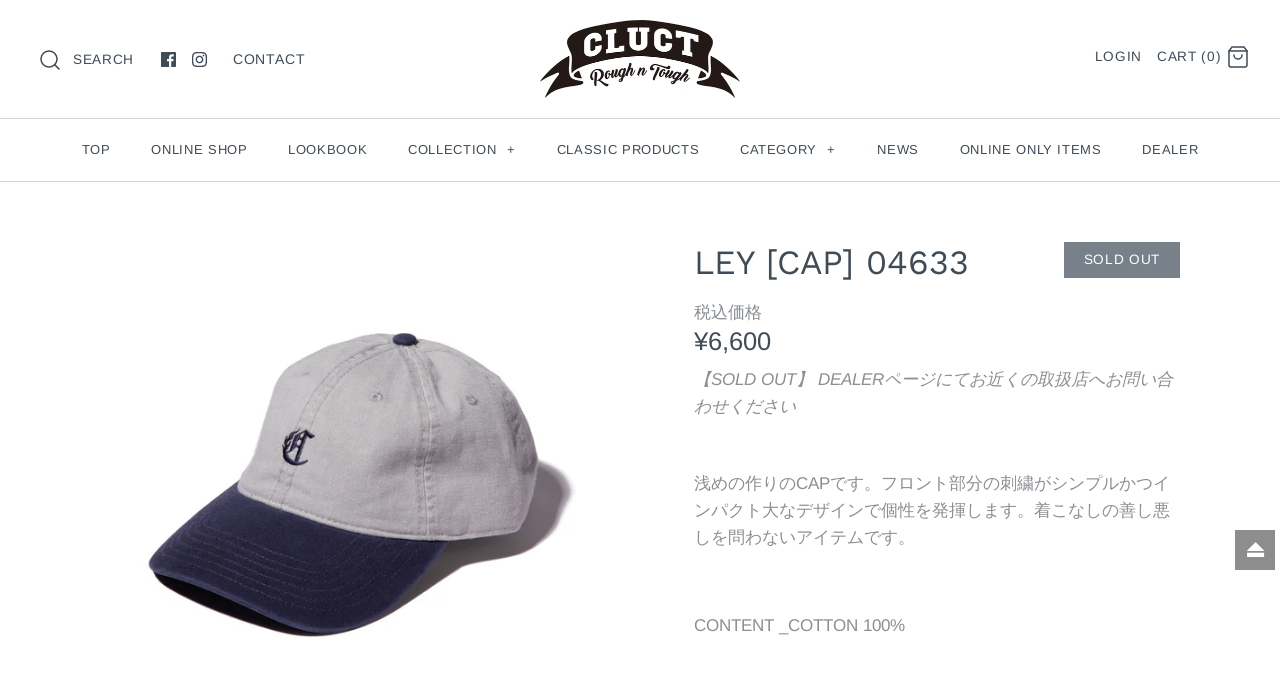

--- FILE ---
content_type: text/html; charset=utf-8
request_url: https://www.cluct.com/products/ley-cap-04633
body_size: 47979
content:
<!DOCTYPE html>
<html class="no-js">
<head>
  <meta name="google-site-verification" content="wWOXCYHh0OOStxy__dljOiuOB0nTG3L_BIIYtfrCcvg" />
  <script data-ad-client="ca-pub-2043773875408558" async src="https://pagead2.googlesyndication.com/pagead/js/adsbygoogle.js"></script>
  <!-- Symmetry 4.3.1 -->
  <meta charset="UTF-8">
  <meta http-equiv="X-UA-Compatible" content="IE=edge,chrome=1">
  <meta name="viewport" content="width=device-width,initial-scale=1.0" />
  <meta name="theme-color" content="#00a2e1">

  
  <link rel="shortcut icon" href="//www.cluct.com/cdn/shop/files/favicluct.png?v=1614293080" type="image/png" />
  

  <title>
    LEY [CAP] 04633 &ndash; CLUCT
  </title>
  
  <meta name="description" content="浅めの作りのCAPです。フロント部分の刺繍がシンプルかつインパクト大なデザインで個性を発揮します。着こなしの善し悪しを問わないアイテムです。   CONTENT _COTTON 100%    " />
  
  <link rel="canonical" href="https://www.cluct.com/products/ley-cap-04633" />

  
<meta property="og:site_name" content="CLUCT">
<meta property="og:url" content="https://www.cluct.com/products/ley-cap-04633">
<meta property="og:title" content="LEY [CAP] 04633">
<meta property="og:type" content="product">
<meta property="og:description" content="浅めの作りのCAPです。フロント部分の刺繍がシンプルかつインパクト大なデザインで個性を発揮します。着こなしの善し悪しを問わないアイテムです。   CONTENT _COTTON 100%    "><meta property="og:price:amount" content="6,600">
  <meta property="og:price:currency" content="JPY"><meta property="og:image" content="http://www.cluct.com/cdn/shop/files/MG_6456_1024x1024.jpg?v=1684112174"><meta property="og:image" content="http://www.cluct.com/cdn/shop/files/MG_6457_1024x1024.jpg?v=1684112174"><meta property="og:image" content="http://www.cluct.com/cdn/shop/files/MG_6458_1024x1024.jpg?v=1684112174">
<meta property="og:image:secure_url" content="https://www.cluct.com/cdn/shop/files/MG_6456_1024x1024.jpg?v=1684112174"><meta property="og:image:secure_url" content="https://www.cluct.com/cdn/shop/files/MG_6457_1024x1024.jpg?v=1684112174"><meta property="og:image:secure_url" content="https://www.cluct.com/cdn/shop/files/MG_6458_1024x1024.jpg?v=1684112174">

  




  <meta name="twitter:card" content="summary">


  <meta name="twitter:title" content="LEY [CAP] 04633">
  <meta name="twitter:description" content="浅めの作りのCAPです。フロント部分の刺繍がシンプルかつインパクト大なデザインで個性を発揮します。着こなしの善し悪しを問わないアイテムです。
 
CONTENT _COTTON 100%
 
 ">
  <meta name="twitter:image" content="https://www.cluct.com/cdn/shop/files/MG_6456_600x600.jpg?v=1684112174">
  <meta name="twitter:image:width" content="600">
  <meta name="twitter:image:height" content="600">



  <link href="//www.cluct.com/cdn/shop/t/9/assets/styles.scss.css?v=158604458590295242551763367252" rel="stylesheet" type="text/css" media="all" />

  

  <script src="//ajax.googleapis.com/ajax/libs/jquery/1.8/jquery.min.js" type="text/javascript"></script>
  <script src="//www.cluct.com/cdn/shopifycloud/storefront/assets/themes_support/api.jquery-7ab1a3a4.js" type="text/javascript"></script>
<script>
  Shopify.money_format = "\u003cspan class=money\u003e¥{{amount_no_decimals}}\u003c\/span\u003e";
  window.theme = window.theme || {};
  theme.jQuery = jQuery;
  theme.money_format = "\u003cspan class=money\u003e¥{{amount_no_decimals}}\u003c\/span\u003e";
  theme.money_container = 'span.theme-money';
  document.documentElement.className = document.documentElement.className.replace('no-js', '');
</script>

  <script>window.performance && window.performance.mark && window.performance.mark('shopify.content_for_header.start');</script><meta name="google-site-verification" content="wWOXCYHh0OOStxy__dljOiuOB0nTG3L_BIIYtfrCcvg">
<meta id="shopify-digital-wallet" name="shopify-digital-wallet" content="/7219150966/digital_wallets/dialog">
<meta name="shopify-checkout-api-token" content="3ccb204486ae62b00e7679b35293a8ee">
<meta id="in-context-paypal-metadata" data-shop-id="7219150966" data-venmo-supported="false" data-environment="production" data-locale="ja_JP" data-paypal-v4="true" data-currency="JPY">
<link rel="alternate" type="application/json+oembed" href="https://www.cluct.com/products/ley-cap-04633.oembed">
<script async="async" src="/checkouts/internal/preloads.js?locale=ja-JP"></script>
<link rel="preconnect" href="https://shop.app" crossorigin="anonymous">
<script async="async" src="https://shop.app/checkouts/internal/preloads.js?locale=ja-JP&shop_id=7219150966" crossorigin="anonymous"></script>
<script id="apple-pay-shop-capabilities" type="application/json">{"shopId":7219150966,"countryCode":"JP","currencyCode":"JPY","merchantCapabilities":["supports3DS"],"merchantId":"gid:\/\/shopify\/Shop\/7219150966","merchantName":"CLUCT","requiredBillingContactFields":["postalAddress","email"],"requiredShippingContactFields":["postalAddress","email"],"shippingType":"shipping","supportedNetworks":["visa","masterCard","amex","jcb","discover"],"total":{"type":"pending","label":"CLUCT","amount":"1.00"},"shopifyPaymentsEnabled":true,"supportsSubscriptions":true}</script>
<script id="shopify-features" type="application/json">{"accessToken":"3ccb204486ae62b00e7679b35293a8ee","betas":["rich-media-storefront-analytics"],"domain":"www.cluct.com","predictiveSearch":false,"shopId":7219150966,"locale":"ja"}</script>
<script>var Shopify = Shopify || {};
Shopify.shop = "cluct-official.myshopify.com";
Shopify.locale = "ja";
Shopify.currency = {"active":"JPY","rate":"1.0"};
Shopify.country = "JP";
Shopify.theme = {"name":"Symmetry","id":44760006774,"schema_name":"Symmetry","schema_version":"4.3.1","theme_store_id":568,"role":"main"};
Shopify.theme.handle = "null";
Shopify.theme.style = {"id":null,"handle":null};
Shopify.cdnHost = "www.cluct.com/cdn";
Shopify.routes = Shopify.routes || {};
Shopify.routes.root = "/";</script>
<script type="module">!function(o){(o.Shopify=o.Shopify||{}).modules=!0}(window);</script>
<script>!function(o){function n(){var o=[];function n(){o.push(Array.prototype.slice.apply(arguments))}return n.q=o,n}var t=o.Shopify=o.Shopify||{};t.loadFeatures=n(),t.autoloadFeatures=n()}(window);</script>
<script>
  window.ShopifyPay = window.ShopifyPay || {};
  window.ShopifyPay.apiHost = "shop.app\/pay";
  window.ShopifyPay.redirectState = null;
</script>
<script id="shop-js-analytics" type="application/json">{"pageType":"product"}</script>
<script defer="defer" async type="module" src="//www.cluct.com/cdn/shopifycloud/shop-js/modules/v2/client.init-shop-cart-sync_Cun6Ba8E.ja.esm.js"></script>
<script defer="defer" async type="module" src="//www.cluct.com/cdn/shopifycloud/shop-js/modules/v2/chunk.common_DGWubyOB.esm.js"></script>
<script type="module">
  await import("//www.cluct.com/cdn/shopifycloud/shop-js/modules/v2/client.init-shop-cart-sync_Cun6Ba8E.ja.esm.js");
await import("//www.cluct.com/cdn/shopifycloud/shop-js/modules/v2/chunk.common_DGWubyOB.esm.js");

  window.Shopify.SignInWithShop?.initShopCartSync?.({"fedCMEnabled":true,"windoidEnabled":true});

</script>
<script>
  window.Shopify = window.Shopify || {};
  if (!window.Shopify.featureAssets) window.Shopify.featureAssets = {};
  window.Shopify.featureAssets['shop-js'] = {"shop-cart-sync":["modules/v2/client.shop-cart-sync_kpadWrR6.ja.esm.js","modules/v2/chunk.common_DGWubyOB.esm.js"],"init-fed-cm":["modules/v2/client.init-fed-cm_deEwcgdG.ja.esm.js","modules/v2/chunk.common_DGWubyOB.esm.js"],"shop-button":["modules/v2/client.shop-button_Bgl7Akkx.ja.esm.js","modules/v2/chunk.common_DGWubyOB.esm.js"],"shop-cash-offers":["modules/v2/client.shop-cash-offers_CGfJizyJ.ja.esm.js","modules/v2/chunk.common_DGWubyOB.esm.js","modules/v2/chunk.modal_Ba7vk6QP.esm.js"],"init-windoid":["modules/v2/client.init-windoid_DLaIoEuB.ja.esm.js","modules/v2/chunk.common_DGWubyOB.esm.js"],"shop-toast-manager":["modules/v2/client.shop-toast-manager_BZdAlEPY.ja.esm.js","modules/v2/chunk.common_DGWubyOB.esm.js"],"init-shop-email-lookup-coordinator":["modules/v2/client.init-shop-email-lookup-coordinator_BxGPdBrh.ja.esm.js","modules/v2/chunk.common_DGWubyOB.esm.js"],"init-shop-cart-sync":["modules/v2/client.init-shop-cart-sync_Cun6Ba8E.ja.esm.js","modules/v2/chunk.common_DGWubyOB.esm.js"],"avatar":["modules/v2/client.avatar_BTnouDA3.ja.esm.js"],"pay-button":["modules/v2/client.pay-button_iRJggQYg.ja.esm.js","modules/v2/chunk.common_DGWubyOB.esm.js"],"init-customer-accounts":["modules/v2/client.init-customer-accounts_BbQrQ-BF.ja.esm.js","modules/v2/client.shop-login-button_CXxZBmJa.ja.esm.js","modules/v2/chunk.common_DGWubyOB.esm.js","modules/v2/chunk.modal_Ba7vk6QP.esm.js"],"init-shop-for-new-customer-accounts":["modules/v2/client.init-shop-for-new-customer-accounts_48e-446J.ja.esm.js","modules/v2/client.shop-login-button_CXxZBmJa.ja.esm.js","modules/v2/chunk.common_DGWubyOB.esm.js","modules/v2/chunk.modal_Ba7vk6QP.esm.js"],"shop-login-button":["modules/v2/client.shop-login-button_CXxZBmJa.ja.esm.js","modules/v2/chunk.common_DGWubyOB.esm.js","modules/v2/chunk.modal_Ba7vk6QP.esm.js"],"init-customer-accounts-sign-up":["modules/v2/client.init-customer-accounts-sign-up_Bb65hYMR.ja.esm.js","modules/v2/client.shop-login-button_CXxZBmJa.ja.esm.js","modules/v2/chunk.common_DGWubyOB.esm.js","modules/v2/chunk.modal_Ba7vk6QP.esm.js"],"shop-follow-button":["modules/v2/client.shop-follow-button_BO2OQvUT.ja.esm.js","modules/v2/chunk.common_DGWubyOB.esm.js","modules/v2/chunk.modal_Ba7vk6QP.esm.js"],"checkout-modal":["modules/v2/client.checkout-modal__QRFVvMA.ja.esm.js","modules/v2/chunk.common_DGWubyOB.esm.js","modules/v2/chunk.modal_Ba7vk6QP.esm.js"],"lead-capture":["modules/v2/client.lead-capture_Be4qr8sG.ja.esm.js","modules/v2/chunk.common_DGWubyOB.esm.js","modules/v2/chunk.modal_Ba7vk6QP.esm.js"],"shop-login":["modules/v2/client.shop-login_BCaq99Td.ja.esm.js","modules/v2/chunk.common_DGWubyOB.esm.js","modules/v2/chunk.modal_Ba7vk6QP.esm.js"],"payment-terms":["modules/v2/client.payment-terms_C-1Cu6jg.ja.esm.js","modules/v2/chunk.common_DGWubyOB.esm.js","modules/v2/chunk.modal_Ba7vk6QP.esm.js"]};
</script>
<script>(function() {
  var isLoaded = false;
  function asyncLoad() {
    if (isLoaded) return;
    isLoaded = true;
    var urls = ["https:\/\/instafeed.nfcube.com\/cdn\/fd4112b9e41d42e83011a8d20919a9c7.js?shop=cluct-official.myshopify.com","https:\/\/apps.anhkiet.info\/floatton\/scripts\/bd78a60f3d7da6fd166669ba103c59c9.js?token=20240306221140\u0026shop=cluct-official.myshopify.com","https:\/\/cdn.shopify.com\/s\/files\/1\/0184\/4255\/1360\/files\/quicklink.v3.min.js?v=1654836645\u0026shop=cluct-official.myshopify.com","https:\/\/static.klaviyo.com\/onsite\/js\/KHegm4\/klaviyo.js?company_id=KHegm4\u0026shop=cluct-official.myshopify.com","https:\/\/cdn.hextom.com\/js\/freeshippingbar.js?shop=cluct-official.myshopify.com"];
    for (var i = 0; i < urls.length; i++) {
      var s = document.createElement('script');
      s.type = 'text/javascript';
      s.async = true;
      s.src = urls[i];
      var x = document.getElementsByTagName('script')[0];
      x.parentNode.insertBefore(s, x);
    }
  };
  if(window.attachEvent) {
    window.attachEvent('onload', asyncLoad);
  } else {
    window.addEventListener('load', asyncLoad, false);
  }
})();</script>
<script id="__st">var __st={"a":7219150966,"offset":32400,"reqid":"f51a7ca1-0148-4d45-bb54-9f8b18bb2688-1768633429","pageurl":"www.cluct.com\/products\/ley-cap-04633","u":"6ea8eacb11fb","p":"product","rtyp":"product","rid":6869684093062};</script>
<script>window.ShopifyPaypalV4VisibilityTracking = true;</script>
<script id="captcha-bootstrap">!function(){'use strict';const t='contact',e='account',n='new_comment',o=[[t,t],['blogs',n],['comments',n],[t,'customer']],c=[[e,'customer_login'],[e,'guest_login'],[e,'recover_customer_password'],[e,'create_customer']],r=t=>t.map((([t,e])=>`form[action*='/${t}']:not([data-nocaptcha='true']) input[name='form_type'][value='${e}']`)).join(','),a=t=>()=>t?[...document.querySelectorAll(t)].map((t=>t.form)):[];function s(){const t=[...o],e=r(t);return a(e)}const i='password',u='form_key',d=['recaptcha-v3-token','g-recaptcha-response','h-captcha-response',i],f=()=>{try{return window.sessionStorage}catch{return}},m='__shopify_v',_=t=>t.elements[u];function p(t,e,n=!1){try{const o=window.sessionStorage,c=JSON.parse(o.getItem(e)),{data:r}=function(t){const{data:e,action:n}=t;return t[m]||n?{data:e,action:n}:{data:t,action:n}}(c);for(const[e,n]of Object.entries(r))t.elements[e]&&(t.elements[e].value=n);n&&o.removeItem(e)}catch(o){console.error('form repopulation failed',{error:o})}}const l='form_type',E='cptcha';function T(t){t.dataset[E]=!0}const w=window,h=w.document,L='Shopify',v='ce_forms',y='captcha';let A=!1;((t,e)=>{const n=(g='f06e6c50-85a8-45c8-87d0-21a2b65856fe',I='https://cdn.shopify.com/shopifycloud/storefront-forms-hcaptcha/ce_storefront_forms_captcha_hcaptcha.v1.5.2.iife.js',D={infoText:'hCaptchaによる保護',privacyText:'プライバシー',termsText:'利用規約'},(t,e,n)=>{const o=w[L][v],c=o.bindForm;if(c)return c(t,g,e,D).then(n);var r;o.q.push([[t,g,e,D],n]),r=I,A||(h.body.append(Object.assign(h.createElement('script'),{id:'captcha-provider',async:!0,src:r})),A=!0)});var g,I,D;w[L]=w[L]||{},w[L][v]=w[L][v]||{},w[L][v].q=[],w[L][y]=w[L][y]||{},w[L][y].protect=function(t,e){n(t,void 0,e),T(t)},Object.freeze(w[L][y]),function(t,e,n,w,h,L){const[v,y,A,g]=function(t,e,n){const i=e?o:[],u=t?c:[],d=[...i,...u],f=r(d),m=r(i),_=r(d.filter((([t,e])=>n.includes(e))));return[a(f),a(m),a(_),s()]}(w,h,L),I=t=>{const e=t.target;return e instanceof HTMLFormElement?e:e&&e.form},D=t=>v().includes(t);t.addEventListener('submit',(t=>{const e=I(t);if(!e)return;const n=D(e)&&!e.dataset.hcaptchaBound&&!e.dataset.recaptchaBound,o=_(e),c=g().includes(e)&&(!o||!o.value);(n||c)&&t.preventDefault(),c&&!n&&(function(t){try{if(!f())return;!function(t){const e=f();if(!e)return;const n=_(t);if(!n)return;const o=n.value;o&&e.removeItem(o)}(t);const e=Array.from(Array(32),(()=>Math.random().toString(36)[2])).join('');!function(t,e){_(t)||t.append(Object.assign(document.createElement('input'),{type:'hidden',name:u})),t.elements[u].value=e}(t,e),function(t,e){const n=f();if(!n)return;const o=[...t.querySelectorAll(`input[type='${i}']`)].map((({name:t})=>t)),c=[...d,...o],r={};for(const[a,s]of new FormData(t).entries())c.includes(a)||(r[a]=s);n.setItem(e,JSON.stringify({[m]:1,action:t.action,data:r}))}(t,e)}catch(e){console.error('failed to persist form',e)}}(e),e.submit())}));const S=(t,e)=>{t&&!t.dataset[E]&&(n(t,e.some((e=>e===t))),T(t))};for(const o of['focusin','change'])t.addEventListener(o,(t=>{const e=I(t);D(e)&&S(e,y())}));const B=e.get('form_key'),M=e.get(l),P=B&&M;t.addEventListener('DOMContentLoaded',(()=>{const t=y();if(P)for(const e of t)e.elements[l].value===M&&p(e,B);[...new Set([...A(),...v().filter((t=>'true'===t.dataset.shopifyCaptcha))])].forEach((e=>S(e,t)))}))}(h,new URLSearchParams(w.location.search),n,t,e,['guest_login'])})(!0,!0)}();</script>
<script integrity="sha256-4kQ18oKyAcykRKYeNunJcIwy7WH5gtpwJnB7kiuLZ1E=" data-source-attribution="shopify.loadfeatures" defer="defer" src="//www.cluct.com/cdn/shopifycloud/storefront/assets/storefront/load_feature-a0a9edcb.js" crossorigin="anonymous"></script>
<script crossorigin="anonymous" defer="defer" src="//www.cluct.com/cdn/shopifycloud/storefront/assets/shopify_pay/storefront-65b4c6d7.js?v=20250812"></script>
<script data-source-attribution="shopify.dynamic_checkout.dynamic.init">var Shopify=Shopify||{};Shopify.PaymentButton=Shopify.PaymentButton||{isStorefrontPortableWallets:!0,init:function(){window.Shopify.PaymentButton.init=function(){};var t=document.createElement("script");t.src="https://www.cluct.com/cdn/shopifycloud/portable-wallets/latest/portable-wallets.ja.js",t.type="module",document.head.appendChild(t)}};
</script>
<script data-source-attribution="shopify.dynamic_checkout.buyer_consent">
  function portableWalletsHideBuyerConsent(e){var t=document.getElementById("shopify-buyer-consent"),n=document.getElementById("shopify-subscription-policy-button");t&&n&&(t.classList.add("hidden"),t.setAttribute("aria-hidden","true"),n.removeEventListener("click",e))}function portableWalletsShowBuyerConsent(e){var t=document.getElementById("shopify-buyer-consent"),n=document.getElementById("shopify-subscription-policy-button");t&&n&&(t.classList.remove("hidden"),t.removeAttribute("aria-hidden"),n.addEventListener("click",e))}window.Shopify?.PaymentButton&&(window.Shopify.PaymentButton.hideBuyerConsent=portableWalletsHideBuyerConsent,window.Shopify.PaymentButton.showBuyerConsent=portableWalletsShowBuyerConsent);
</script>
<script data-source-attribution="shopify.dynamic_checkout.cart.bootstrap">document.addEventListener("DOMContentLoaded",(function(){function t(){return document.querySelector("shopify-accelerated-checkout-cart, shopify-accelerated-checkout")}if(t())Shopify.PaymentButton.init();else{new MutationObserver((function(e,n){t()&&(Shopify.PaymentButton.init(),n.disconnect())})).observe(document.body,{childList:!0,subtree:!0})}}));
</script>
<link id="shopify-accelerated-checkout-styles" rel="stylesheet" media="screen" href="https://www.cluct.com/cdn/shopifycloud/portable-wallets/latest/accelerated-checkout-backwards-compat.css" crossorigin="anonymous">
<style id="shopify-accelerated-checkout-cart">
        #shopify-buyer-consent {
  margin-top: 1em;
  display: inline-block;
  width: 100%;
}

#shopify-buyer-consent.hidden {
  display: none;
}

#shopify-subscription-policy-button {
  background: none;
  border: none;
  padding: 0;
  text-decoration: underline;
  font-size: inherit;
  cursor: pointer;
}

#shopify-subscription-policy-button::before {
  box-shadow: none;
}

      </style>

<script>window.performance && window.performance.mark && window.performance.mark('shopify.content_for_header.end');</script>

<script>window.BOLD = window.BOLD || {};
    window.BOLD.common = window.BOLD.common || {};
    window.BOLD.common.Shopify = window.BOLD.common.Shopify || {};
    window.BOLD.common.Shopify.shop = {
      domain: 'www.cluct.com',
      permanent_domain: 'cluct-official.myshopify.com',
      url: 'https://www.cluct.com',
      secure_url: 'https://www.cluct.com',
      money_format: "\u003cspan class=money\u003e¥{{amount_no_decimals}}\u003c\/span\u003e",
      currency: "JPY"
    };
    window.BOLD.common.Shopify.customer = {
      id: null,
      tags: null,
    };
    window.BOLD.common.Shopify.cart = {"note":null,"attributes":{},"original_total_price":0,"total_price":0,"total_discount":0,"total_weight":0.0,"item_count":0,"items":[],"requires_shipping":false,"currency":"JPY","items_subtotal_price":0,"cart_level_discount_applications":[],"checkout_charge_amount":0};
    window.BOLD.common.template = 'product';window.BOLD.common.Shopify.formatMoney = function(money, format) {
        function n(t, e) {
            return "undefined" == typeof t ? e : t
        }
        function r(t, e, r, i) {
            if (e = n(e, 2),
                r = n(r, ","),
                i = n(i, "."),
            isNaN(t) || null == t)
                return 0;
            t = (t / 100).toFixed(e);
            var o = t.split(".")
                , a = o[0].replace(/(\d)(?=(\d\d\d)+(?!\d))/g, "$1" + r)
                , s = o[1] ? i + o[1] : "";
            return a + s
        }
        "string" == typeof money && (money = money.replace(".", ""));
        var i = ""
            , o = /\{\{\s*(\w+)\s*\}\}/
            , a = format || window.BOLD.common.Shopify.shop.money_format || window.Shopify.money_format || "$ {{ amount }}";
        switch (a.match(o)[1]) {
            case "amount":
                i = r(money, 2, ",", ".");
                break;
            case "amount_no_decimals":
                i = r(money, 0, ",", ".");
                break;
            case "amount_with_comma_separator":
                i = r(money, 2, ".", ",");
                break;
            case "amount_no_decimals_with_comma_separator":
                i = r(money, 0, ".", ",");
                break;
            case "amount_with_space_separator":
                i = r(money, 2, " ", ",");
                break;
            case "amount_no_decimals_with_space_separator":
                i = r(money, 0, " ", ",");
                break;
            case "amount_with_apostrophe_separator":
                i = r(money, 2, "'", ".");
                break;
        }
        return a.replace(o, i);
    };
    window.BOLD.common.Shopify.saveProduct = function (handle, product) {
      if (typeof handle === 'string' && typeof window.BOLD.common.Shopify.products[handle] === 'undefined') {
        if (typeof product === 'number') {
          window.BOLD.common.Shopify.handles[product] = handle;
          product = { id: product };
        }
        window.BOLD.common.Shopify.products[handle] = product;
      }
    };
    window.BOLD.common.Shopify.saveVariant = function (variant_id, variant) {
      if (typeof variant_id === 'number' && typeof window.BOLD.common.Shopify.variants[variant_id] === 'undefined') {
        window.BOLD.common.Shopify.variants[variant_id] = variant;
      }
    };window.BOLD.common.Shopify.products = window.BOLD.common.Shopify.products || {};
    window.BOLD.common.Shopify.variants = window.BOLD.common.Shopify.variants || {};
    window.BOLD.common.Shopify.handles = window.BOLD.common.Shopify.handles || {};window.BOLD.common.Shopify.handle = "ley-cap-04633"
window.BOLD.common.Shopify.saveProduct("ley-cap-04633", 6869684093062);window.BOLD.common.Shopify.saveVariant(40159203917958, { product_id: 6869684093062, product_handle: "ley-cap-04633", price: 660000, group_id: '', csp_metafield: {}});window.BOLD.common.Shopify.saveVariant(40159203885190, { product_id: 6869684093062, product_handle: "ley-cap-04633", price: 660000, group_id: '', csp_metafield: {}});window.BOLD.common.Shopify.saveVariant(40159203950726, { product_id: 6869684093062, product_handle: "ley-cap-04633", price: 660000, group_id: '', csp_metafield: {}});window.BOLD.apps_installed = {"Currency":1} || {};window.BOLD.common.Shopify.metafields = window.BOLD.common.Shopify.metafields || {};window.BOLD.common.Shopify.metafields["bold_rp"] = {};window.BOLD.common.Shopify.metafields["bold_csp_defaults"] = {};window.BOLD.common.cacheParams = window.BOLD.common.cacheParams || {};
</script><link href="https://cdnjs.cloudflare.com/ajax/libs/lightbox2/2.7.1/css/lightbox.css" rel="stylesheet">
<script src="https://cdnjs.cloudflare.com/ajax/libs/lightbox2/2.7.1/js/lightbox.min.js" type="text/javascript"></script>
  <script src="https://cdn.shopify.com/s/files/1/0072/1915/0966/files/masonry.pkgd.min.js?15818266496228955783"></script> 
  <script>
jQuery(window).load(function(){
  $('#galleryWrap').masonry({
    itemSelector: '.galleryItem',
    columnWidth: 350, 
    isFitWidth: true  //親要素の幅に合わせてカラム数を自動調整
  });  
});
</script>
  
  <link rel="stylesheet" type="text/css" href="https://cdn.shopify.com/s/files/1/0072/1915/0966/t/9/assets/custom.css">
  
<script src="//www.cluct.com/cdn/shopifycloud/storefront/assets/themes_support/option_selection-b017cd28.js" type="text/javascript"></script><script>
  var raQuickshopConfig = {
    moneyFormat: "\u003cspan class=money\u003e¥{{amount_no_decimals}}\u003c\/span\u003e",
    collectionUrl: null,
    settings: JSON.parse("{\"general\":{\"disable\":\"0\",\"disable_pc\":\"0\",\"disable_mb\":\"0\",\"position\":\"center\",\"display\":\"hover\",\"font\":\"inherit\",\"catalog_mode\":\"0\",\"inout_stock\":\"1\",\"sale_percentages\":\"1\",\"template\":\"5\",\"style\":\"1\",\"effect\":\"fadeindown\"},\"color\":{\"main\":\"#a8e8e2\",\"text\":\"#000000\",\"bground\":\"#ffffff\",\"price\":\"#000000\",\"price_compare\":\"#666666\",\"button_color\":\"#ffffff\",\"button_bground\":\"#7ab55c\",\"addcart_color\":\"#000000\",\"addcart_bground\":\"#a8e8e2\"},\"translation\":{\"quick_shop\":\"Quick view\",\"add_to_cart\":\"Add to Cart\",\"sold_out\":\"Sold out\",\"unavailable\":\"Sorry, this product is unavailable. Please choose a different combination.\",\"in_stock\":\"In stock\",\"out_stock\":\"Out of stock\",\"sale\":\"Sale!\",\"quantity\":\"Quantity\"}}"),
    photoSwipe: true,
    cssUrl: 'https://cdn.shopify.com/s/files/1/0184/4255/1360/files/quickshop.css?46',
  }
</script>
<!-- "snippets/sca-quick-view-init.liquid" was not rendered, the associated app was uninstalled -->
 
<script>
window.mlvedaShopCurrency = "JPY";
window.shopCurrency = "JPY";
window.supported_currencies = "JPY USD GBP EUR CAD AUD CNH HKD";
</script><link href="https://monorail-edge.shopifysvc.com" rel="dns-prefetch">
<script>(function(){if ("sendBeacon" in navigator && "performance" in window) {try {var session_token_from_headers = performance.getEntriesByType('navigation')[0].serverTiming.find(x => x.name == '_s').description;} catch {var session_token_from_headers = undefined;}var session_cookie_matches = document.cookie.match(/_shopify_s=([^;]*)/);var session_token_from_cookie = session_cookie_matches && session_cookie_matches.length === 2 ? session_cookie_matches[1] : "";var session_token = session_token_from_headers || session_token_from_cookie || "";function handle_abandonment_event(e) {var entries = performance.getEntries().filter(function(entry) {return /monorail-edge.shopifysvc.com/.test(entry.name);});if (!window.abandonment_tracked && entries.length === 0) {window.abandonment_tracked = true;var currentMs = Date.now();var navigation_start = performance.timing.navigationStart;var payload = {shop_id: 7219150966,url: window.location.href,navigation_start,duration: currentMs - navigation_start,session_token,page_type: "product"};window.navigator.sendBeacon("https://monorail-edge.shopifysvc.com/v1/produce", JSON.stringify({schema_id: "online_store_buyer_site_abandonment/1.1",payload: payload,metadata: {event_created_at_ms: currentMs,event_sent_at_ms: currentMs}}));}}window.addEventListener('pagehide', handle_abandonment_event);}}());</script>
<script id="web-pixels-manager-setup">(function e(e,d,r,n,o){if(void 0===o&&(o={}),!Boolean(null===(a=null===(i=window.Shopify)||void 0===i?void 0:i.analytics)||void 0===a?void 0:a.replayQueue)){var i,a;window.Shopify=window.Shopify||{};var t=window.Shopify;t.analytics=t.analytics||{};var s=t.analytics;s.replayQueue=[],s.publish=function(e,d,r){return s.replayQueue.push([e,d,r]),!0};try{self.performance.mark("wpm:start")}catch(e){}var l=function(){var e={modern:/Edge?\/(1{2}[4-9]|1[2-9]\d|[2-9]\d{2}|\d{4,})\.\d+(\.\d+|)|Firefox\/(1{2}[4-9]|1[2-9]\d|[2-9]\d{2}|\d{4,})\.\d+(\.\d+|)|Chrom(ium|e)\/(9{2}|\d{3,})\.\d+(\.\d+|)|(Maci|X1{2}).+ Version\/(15\.\d+|(1[6-9]|[2-9]\d|\d{3,})\.\d+)([,.]\d+|)( \(\w+\)|)( Mobile\/\w+|) Safari\/|Chrome.+OPR\/(9{2}|\d{3,})\.\d+\.\d+|(CPU[ +]OS|iPhone[ +]OS|CPU[ +]iPhone|CPU IPhone OS|CPU iPad OS)[ +]+(15[._]\d+|(1[6-9]|[2-9]\d|\d{3,})[._]\d+)([._]\d+|)|Android:?[ /-](13[3-9]|1[4-9]\d|[2-9]\d{2}|\d{4,})(\.\d+|)(\.\d+|)|Android.+Firefox\/(13[5-9]|1[4-9]\d|[2-9]\d{2}|\d{4,})\.\d+(\.\d+|)|Android.+Chrom(ium|e)\/(13[3-9]|1[4-9]\d|[2-9]\d{2}|\d{4,})\.\d+(\.\d+|)|SamsungBrowser\/([2-9]\d|\d{3,})\.\d+/,legacy:/Edge?\/(1[6-9]|[2-9]\d|\d{3,})\.\d+(\.\d+|)|Firefox\/(5[4-9]|[6-9]\d|\d{3,})\.\d+(\.\d+|)|Chrom(ium|e)\/(5[1-9]|[6-9]\d|\d{3,})\.\d+(\.\d+|)([\d.]+$|.*Safari\/(?![\d.]+ Edge\/[\d.]+$))|(Maci|X1{2}).+ Version\/(10\.\d+|(1[1-9]|[2-9]\d|\d{3,})\.\d+)([,.]\d+|)( \(\w+\)|)( Mobile\/\w+|) Safari\/|Chrome.+OPR\/(3[89]|[4-9]\d|\d{3,})\.\d+\.\d+|(CPU[ +]OS|iPhone[ +]OS|CPU[ +]iPhone|CPU IPhone OS|CPU iPad OS)[ +]+(10[._]\d+|(1[1-9]|[2-9]\d|\d{3,})[._]\d+)([._]\d+|)|Android:?[ /-](13[3-9]|1[4-9]\d|[2-9]\d{2}|\d{4,})(\.\d+|)(\.\d+|)|Mobile Safari.+OPR\/([89]\d|\d{3,})\.\d+\.\d+|Android.+Firefox\/(13[5-9]|1[4-9]\d|[2-9]\d{2}|\d{4,})\.\d+(\.\d+|)|Android.+Chrom(ium|e)\/(13[3-9]|1[4-9]\d|[2-9]\d{2}|\d{4,})\.\d+(\.\d+|)|Android.+(UC? ?Browser|UCWEB|U3)[ /]?(15\.([5-9]|\d{2,})|(1[6-9]|[2-9]\d|\d{3,})\.\d+)\.\d+|SamsungBrowser\/(5\.\d+|([6-9]|\d{2,})\.\d+)|Android.+MQ{2}Browser\/(14(\.(9|\d{2,})|)|(1[5-9]|[2-9]\d|\d{3,})(\.\d+|))(\.\d+|)|K[Aa][Ii]OS\/(3\.\d+|([4-9]|\d{2,})\.\d+)(\.\d+|)/},d=e.modern,r=e.legacy,n=navigator.userAgent;return n.match(d)?"modern":n.match(r)?"legacy":"unknown"}(),u="modern"===l?"modern":"legacy",c=(null!=n?n:{modern:"",legacy:""})[u],f=function(e){return[e.baseUrl,"/wpm","/b",e.hashVersion,"modern"===e.buildTarget?"m":"l",".js"].join("")}({baseUrl:d,hashVersion:r,buildTarget:u}),m=function(e){var d=e.version,r=e.bundleTarget,n=e.surface,o=e.pageUrl,i=e.monorailEndpoint;return{emit:function(e){var a=e.status,t=e.errorMsg,s=(new Date).getTime(),l=JSON.stringify({metadata:{event_sent_at_ms:s},events:[{schema_id:"web_pixels_manager_load/3.1",payload:{version:d,bundle_target:r,page_url:o,status:a,surface:n,error_msg:t},metadata:{event_created_at_ms:s}}]});if(!i)return console&&console.warn&&console.warn("[Web Pixels Manager] No Monorail endpoint provided, skipping logging."),!1;try{return self.navigator.sendBeacon.bind(self.navigator)(i,l)}catch(e){}var u=new XMLHttpRequest;try{return u.open("POST",i,!0),u.setRequestHeader("Content-Type","text/plain"),u.send(l),!0}catch(e){return console&&console.warn&&console.warn("[Web Pixels Manager] Got an unhandled error while logging to Monorail."),!1}}}}({version:r,bundleTarget:l,surface:e.surface,pageUrl:self.location.href,monorailEndpoint:e.monorailEndpoint});try{o.browserTarget=l,function(e){var d=e.src,r=e.async,n=void 0===r||r,o=e.onload,i=e.onerror,a=e.sri,t=e.scriptDataAttributes,s=void 0===t?{}:t,l=document.createElement("script"),u=document.querySelector("head"),c=document.querySelector("body");if(l.async=n,l.src=d,a&&(l.integrity=a,l.crossOrigin="anonymous"),s)for(var f in s)if(Object.prototype.hasOwnProperty.call(s,f))try{l.dataset[f]=s[f]}catch(e){}if(o&&l.addEventListener("load",o),i&&l.addEventListener("error",i),u)u.appendChild(l);else{if(!c)throw new Error("Did not find a head or body element to append the script");c.appendChild(l)}}({src:f,async:!0,onload:function(){if(!function(){var e,d;return Boolean(null===(d=null===(e=window.Shopify)||void 0===e?void 0:e.analytics)||void 0===d?void 0:d.initialized)}()){var d=window.webPixelsManager.init(e)||void 0;if(d){var r=window.Shopify.analytics;r.replayQueue.forEach((function(e){var r=e[0],n=e[1],o=e[2];d.publishCustomEvent(r,n,o)})),r.replayQueue=[],r.publish=d.publishCustomEvent,r.visitor=d.visitor,r.initialized=!0}}},onerror:function(){return m.emit({status:"failed",errorMsg:"".concat(f," has failed to load")})},sri:function(e){var d=/^sha384-[A-Za-z0-9+/=]+$/;return"string"==typeof e&&d.test(e)}(c)?c:"",scriptDataAttributes:o}),m.emit({status:"loading"})}catch(e){m.emit({status:"failed",errorMsg:(null==e?void 0:e.message)||"Unknown error"})}}})({shopId: 7219150966,storefrontBaseUrl: "https://www.cluct.com",extensionsBaseUrl: "https://extensions.shopifycdn.com/cdn/shopifycloud/web-pixels-manager",monorailEndpoint: "https://monorail-edge.shopifysvc.com/unstable/produce_batch",surface: "storefront-renderer",enabledBetaFlags: ["2dca8a86"],webPixelsConfigList: [{"id":"1364623494","configuration":"{\"accountID\":\"JT3jAx\",\"webPixelConfig\":\"eyJlbmFibGVBZGRlZFRvQ2FydEV2ZW50cyI6IHRydWV9\"}","eventPayloadVersion":"v1","runtimeContext":"STRICT","scriptVersion":"524f6c1ee37bacdca7657a665bdca589","type":"APP","apiClientId":123074,"privacyPurposes":["ANALYTICS","MARKETING"],"dataSharingAdjustments":{"protectedCustomerApprovalScopes":["read_customer_address","read_customer_email","read_customer_name","read_customer_personal_data","read_customer_phone"]}},{"id":"327155846","configuration":"{\"config\":\"{\\\"pixel_id\\\":\\\"AW-658531089\\\",\\\"target_country\\\":\\\"JP\\\",\\\"gtag_events\\\":[{\\\"type\\\":\\\"search\\\",\\\"action_label\\\":\\\"AW-658531089\\\/7jUMCIOUz8sBEJHGgboC\\\"},{\\\"type\\\":\\\"begin_checkout\\\",\\\"action_label\\\":\\\"AW-658531089\\\/EOYmCICUz8sBEJHGgboC\\\"},{\\\"type\\\":\\\"view_item\\\",\\\"action_label\\\":[\\\"AW-658531089\\\/ALftCLiTz8sBEJHGgboC\\\",\\\"MC-1414SPMKS7\\\"]},{\\\"type\\\":\\\"purchase\\\",\\\"action_label\\\":[\\\"AW-658531089\\\/NiysCL2Sz8sBEJHGgboC\\\",\\\"MC-1414SPMKS7\\\"]},{\\\"type\\\":\\\"page_view\\\",\\\"action_label\\\":[\\\"AW-658531089\\\/vJXjCLqSz8sBEJHGgboC\\\",\\\"MC-1414SPMKS7\\\"]},{\\\"type\\\":\\\"add_payment_info\\\",\\\"action_label\\\":\\\"AW-658531089\\\/-sWTCIaUz8sBEJHGgboC\\\"},{\\\"type\\\":\\\"add_to_cart\\\",\\\"action_label\\\":\\\"AW-658531089\\\/xtoECP2Tz8sBEJHGgboC\\\"}],\\\"enable_monitoring_mode\\\":false}\"}","eventPayloadVersion":"v1","runtimeContext":"OPEN","scriptVersion":"b2a88bafab3e21179ed38636efcd8a93","type":"APP","apiClientId":1780363,"privacyPurposes":[],"dataSharingAdjustments":{"protectedCustomerApprovalScopes":["read_customer_address","read_customer_email","read_customer_name","read_customer_personal_data","read_customer_phone"]}},{"id":"51675270","eventPayloadVersion":"v1","runtimeContext":"LAX","scriptVersion":"1","type":"CUSTOM","privacyPurposes":["MARKETING"],"name":"Meta pixel (migrated)"},{"id":"68485254","eventPayloadVersion":"v1","runtimeContext":"LAX","scriptVersion":"1","type":"CUSTOM","privacyPurposes":["ANALYTICS"],"name":"Google Analytics tag (migrated)"},{"id":"shopify-app-pixel","configuration":"{}","eventPayloadVersion":"v1","runtimeContext":"STRICT","scriptVersion":"0450","apiClientId":"shopify-pixel","type":"APP","privacyPurposes":["ANALYTICS","MARKETING"]},{"id":"shopify-custom-pixel","eventPayloadVersion":"v1","runtimeContext":"LAX","scriptVersion":"0450","apiClientId":"shopify-pixel","type":"CUSTOM","privacyPurposes":["ANALYTICS","MARKETING"]}],isMerchantRequest: false,initData: {"shop":{"name":"CLUCT","paymentSettings":{"currencyCode":"JPY"},"myshopifyDomain":"cluct-official.myshopify.com","countryCode":"JP","storefrontUrl":"https:\/\/www.cluct.com"},"customer":null,"cart":null,"checkout":null,"productVariants":[{"price":{"amount":6600.0,"currencyCode":"JPY"},"product":{"title":"LEY [CAP] 04633","vendor":"CLUCT","id":"6869684093062","untranslatedTitle":"LEY [CAP] 04633","url":"\/products\/ley-cap-04633","type":"CAP"},"id":"40159203917958","image":{"src":"\/\/www.cluct.com\/cdn\/shop\/files\/MG_6456.jpg?v=1684112174"},"sku":"","title":"NAVY_GRAY","untranslatedTitle":"NAVY_GRAY"},{"price":{"amount":6600.0,"currencyCode":"JPY"},"product":{"title":"LEY [CAP] 04633","vendor":"CLUCT","id":"6869684093062","untranslatedTitle":"LEY [CAP] 04633","url":"\/products\/ley-cap-04633","type":"CAP"},"id":"40159203885190","image":{"src":"\/\/www.cluct.com\/cdn\/shop\/files\/MG_6456.jpg?v=1684112174"},"sku":"","title":"BLACK","untranslatedTitle":"BLACK"},{"price":{"amount":6600.0,"currencyCode":"JPY"},"product":{"title":"LEY [CAP] 04633","vendor":"CLUCT","id":"6869684093062","untranslatedTitle":"LEY [CAP] 04633","url":"\/products\/ley-cap-04633","type":"CAP"},"id":"40159203950726","image":{"src":"\/\/www.cluct.com\/cdn\/shop\/files\/MG_6456.jpg?v=1684112174"},"sku":"","title":"GREEN","untranslatedTitle":"GREEN"}],"purchasingCompany":null},},"https://www.cluct.com/cdn","fcfee988w5aeb613cpc8e4bc33m6693e112",{"modern":"","legacy":""},{"shopId":"7219150966","storefrontBaseUrl":"https:\/\/www.cluct.com","extensionBaseUrl":"https:\/\/extensions.shopifycdn.com\/cdn\/shopifycloud\/web-pixels-manager","surface":"storefront-renderer","enabledBetaFlags":"[\"2dca8a86\"]","isMerchantRequest":"false","hashVersion":"fcfee988w5aeb613cpc8e4bc33m6693e112","publish":"custom","events":"[[\"page_viewed\",{}],[\"product_viewed\",{\"productVariant\":{\"price\":{\"amount\":6600.0,\"currencyCode\":\"JPY\"},\"product\":{\"title\":\"LEY [CAP] 04633\",\"vendor\":\"CLUCT\",\"id\":\"6869684093062\",\"untranslatedTitle\":\"LEY [CAP] 04633\",\"url\":\"\/products\/ley-cap-04633\",\"type\":\"CAP\"},\"id\":\"40159203917958\",\"image\":{\"src\":\"\/\/www.cluct.com\/cdn\/shop\/files\/MG_6456.jpg?v=1684112174\"},\"sku\":\"\",\"title\":\"NAVY_GRAY\",\"untranslatedTitle\":\"NAVY_GRAY\"}}]]"});</script><script>
  window.ShopifyAnalytics = window.ShopifyAnalytics || {};
  window.ShopifyAnalytics.meta = window.ShopifyAnalytics.meta || {};
  window.ShopifyAnalytics.meta.currency = 'JPY';
  var meta = {"product":{"id":6869684093062,"gid":"gid:\/\/shopify\/Product\/6869684093062","vendor":"CLUCT","type":"CAP","handle":"ley-cap-04633","variants":[{"id":40159203917958,"price":660000,"name":"LEY [CAP] 04633 - NAVY_GRAY","public_title":"NAVY_GRAY","sku":""},{"id":40159203885190,"price":660000,"name":"LEY [CAP] 04633 - BLACK","public_title":"BLACK","sku":""},{"id":40159203950726,"price":660000,"name":"LEY [CAP] 04633 - GREEN","public_title":"GREEN","sku":""}],"remote":false},"page":{"pageType":"product","resourceType":"product","resourceId":6869684093062,"requestId":"f51a7ca1-0148-4d45-bb54-9f8b18bb2688-1768633429"}};
  for (var attr in meta) {
    window.ShopifyAnalytics.meta[attr] = meta[attr];
  }
</script>
<script class="analytics">
  (function () {
    var customDocumentWrite = function(content) {
      var jquery = null;

      if (window.jQuery) {
        jquery = window.jQuery;
      } else if (window.Checkout && window.Checkout.$) {
        jquery = window.Checkout.$;
      }

      if (jquery) {
        jquery('body').append(content);
      }
    };

    var hasLoggedConversion = function(token) {
      if (token) {
        return document.cookie.indexOf('loggedConversion=' + token) !== -1;
      }
      return false;
    }

    var setCookieIfConversion = function(token) {
      if (token) {
        var twoMonthsFromNow = new Date(Date.now());
        twoMonthsFromNow.setMonth(twoMonthsFromNow.getMonth() + 2);

        document.cookie = 'loggedConversion=' + token + '; expires=' + twoMonthsFromNow;
      }
    }

    var trekkie = window.ShopifyAnalytics.lib = window.trekkie = window.trekkie || [];
    if (trekkie.integrations) {
      return;
    }
    trekkie.methods = [
      'identify',
      'page',
      'ready',
      'track',
      'trackForm',
      'trackLink'
    ];
    trekkie.factory = function(method) {
      return function() {
        var args = Array.prototype.slice.call(arguments);
        args.unshift(method);
        trekkie.push(args);
        return trekkie;
      };
    };
    for (var i = 0; i < trekkie.methods.length; i++) {
      var key = trekkie.methods[i];
      trekkie[key] = trekkie.factory(key);
    }
    trekkie.load = function(config) {
      trekkie.config = config || {};
      trekkie.config.initialDocumentCookie = document.cookie;
      var first = document.getElementsByTagName('script')[0];
      var script = document.createElement('script');
      script.type = 'text/javascript';
      script.onerror = function(e) {
        var scriptFallback = document.createElement('script');
        scriptFallback.type = 'text/javascript';
        scriptFallback.onerror = function(error) {
                var Monorail = {
      produce: function produce(monorailDomain, schemaId, payload) {
        var currentMs = new Date().getTime();
        var event = {
          schema_id: schemaId,
          payload: payload,
          metadata: {
            event_created_at_ms: currentMs,
            event_sent_at_ms: currentMs
          }
        };
        return Monorail.sendRequest("https://" + monorailDomain + "/v1/produce", JSON.stringify(event));
      },
      sendRequest: function sendRequest(endpointUrl, payload) {
        // Try the sendBeacon API
        if (window && window.navigator && typeof window.navigator.sendBeacon === 'function' && typeof window.Blob === 'function' && !Monorail.isIos12()) {
          var blobData = new window.Blob([payload], {
            type: 'text/plain'
          });

          if (window.navigator.sendBeacon(endpointUrl, blobData)) {
            return true;
          } // sendBeacon was not successful

        } // XHR beacon

        var xhr = new XMLHttpRequest();

        try {
          xhr.open('POST', endpointUrl);
          xhr.setRequestHeader('Content-Type', 'text/plain');
          xhr.send(payload);
        } catch (e) {
          console.log(e);
        }

        return false;
      },
      isIos12: function isIos12() {
        return window.navigator.userAgent.lastIndexOf('iPhone; CPU iPhone OS 12_') !== -1 || window.navigator.userAgent.lastIndexOf('iPad; CPU OS 12_') !== -1;
      }
    };
    Monorail.produce('monorail-edge.shopifysvc.com',
      'trekkie_storefront_load_errors/1.1',
      {shop_id: 7219150966,
      theme_id: 44760006774,
      app_name: "storefront",
      context_url: window.location.href,
      source_url: "//www.cluct.com/cdn/s/trekkie.storefront.cd680fe47e6c39ca5d5df5f0a32d569bc48c0f27.min.js"});

        };
        scriptFallback.async = true;
        scriptFallback.src = '//www.cluct.com/cdn/s/trekkie.storefront.cd680fe47e6c39ca5d5df5f0a32d569bc48c0f27.min.js';
        first.parentNode.insertBefore(scriptFallback, first);
      };
      script.async = true;
      script.src = '//www.cluct.com/cdn/s/trekkie.storefront.cd680fe47e6c39ca5d5df5f0a32d569bc48c0f27.min.js';
      first.parentNode.insertBefore(script, first);
    };
    trekkie.load(
      {"Trekkie":{"appName":"storefront","development":false,"defaultAttributes":{"shopId":7219150966,"isMerchantRequest":null,"themeId":44760006774,"themeCityHash":"6914685907134214020","contentLanguage":"ja","currency":"JPY","eventMetadataId":"4e233248-cc32-4e4b-8015-8257822d1343"},"isServerSideCookieWritingEnabled":true,"monorailRegion":"shop_domain","enabledBetaFlags":["65f19447"]},"Session Attribution":{},"S2S":{"facebookCapiEnabled":false,"source":"trekkie-storefront-renderer","apiClientId":580111}}
    );

    var loaded = false;
    trekkie.ready(function() {
      if (loaded) return;
      loaded = true;

      window.ShopifyAnalytics.lib = window.trekkie;

      var originalDocumentWrite = document.write;
      document.write = customDocumentWrite;
      try { window.ShopifyAnalytics.merchantGoogleAnalytics.call(this); } catch(error) {};
      document.write = originalDocumentWrite;

      window.ShopifyAnalytics.lib.page(null,{"pageType":"product","resourceType":"product","resourceId":6869684093062,"requestId":"f51a7ca1-0148-4d45-bb54-9f8b18bb2688-1768633429","shopifyEmitted":true});

      var match = window.location.pathname.match(/checkouts\/(.+)\/(thank_you|post_purchase)/)
      var token = match? match[1]: undefined;
      if (!hasLoggedConversion(token)) {
        setCookieIfConversion(token);
        window.ShopifyAnalytics.lib.track("Viewed Product",{"currency":"JPY","variantId":40159203917958,"productId":6869684093062,"productGid":"gid:\/\/shopify\/Product\/6869684093062","name":"LEY [CAP] 04633 - NAVY_GRAY","price":"6600","sku":"","brand":"CLUCT","variant":"NAVY_GRAY","category":"CAP","nonInteraction":true,"remote":false},undefined,undefined,{"shopifyEmitted":true});
      window.ShopifyAnalytics.lib.track("monorail:\/\/trekkie_storefront_viewed_product\/1.1",{"currency":"JPY","variantId":40159203917958,"productId":6869684093062,"productGid":"gid:\/\/shopify\/Product\/6869684093062","name":"LEY [CAP] 04633 - NAVY_GRAY","price":"6600","sku":"","brand":"CLUCT","variant":"NAVY_GRAY","category":"CAP","nonInteraction":true,"remote":false,"referer":"https:\/\/www.cluct.com\/products\/ley-cap-04633"});
      }
    });


        var eventsListenerScript = document.createElement('script');
        eventsListenerScript.async = true;
        eventsListenerScript.src = "//www.cluct.com/cdn/shopifycloud/storefront/assets/shop_events_listener-3da45d37.js";
        document.getElementsByTagName('head')[0].appendChild(eventsListenerScript);

})();</script>
  <script>
  if (!window.ga || (window.ga && typeof window.ga !== 'function')) {
    window.ga = function ga() {
      (window.ga.q = window.ga.q || []).push(arguments);
      if (window.Shopify && window.Shopify.analytics && typeof window.Shopify.analytics.publish === 'function') {
        window.Shopify.analytics.publish("ga_stub_called", {}, {sendTo: "google_osp_migration"});
      }
      console.error("Shopify's Google Analytics stub called with:", Array.from(arguments), "\nSee https://help.shopify.com/manual/promoting-marketing/pixels/pixel-migration#google for more information.");
    };
    if (window.Shopify && window.Shopify.analytics && typeof window.Shopify.analytics.publish === 'function') {
      window.Shopify.analytics.publish("ga_stub_initialized", {}, {sendTo: "google_osp_migration"});
    }
  }
</script>
<script
  defer
  src="https://www.cluct.com/cdn/shopifycloud/perf-kit/shopify-perf-kit-3.0.4.min.js"
  data-application="storefront-renderer"
  data-shop-id="7219150966"
  data-render-region="gcp-us-central1"
  data-page-type="product"
  data-theme-instance-id="44760006774"
  data-theme-name="Symmetry"
  data-theme-version="4.3.1"
  data-monorail-region="shop_domain"
  data-resource-timing-sampling-rate="10"
  data-shs="true"
  data-shs-beacon="true"
  data-shs-export-with-fetch="true"
  data-shs-logs-sample-rate="1"
  data-shs-beacon-endpoint="https://www.cluct.com/api/collect"
></script>
</head>

<body class="template-product">

  <div id="shopify-section-header" class="shopify-section"><style type="text/css">
  .logo img {
    width: 200px;
  }

  
  #main-nav .featured-link > a {
    color: #fafafa;
  }
  

</style>



<div data-section-type="header">
  

  <div id="pageheader">

    

    <div id="mobile-header" class="cf">
      <button class="notabutton mobile-nav-toggle" aria-label="Toggle menu" aria-controls="main-nav">
        <svg xmlns="http://www.w3.org/2000/svg" width="24" height="24" viewBox="0 0 24 24" fill="none" stroke="currentColor" stroke-width="1" stroke-linecap="round" stroke-linejoin="round" class="feather feather-menu"><line x1="3" y1="12" x2="21" y2="12"></line><line x1="3" y1="6" x2="21" y2="6"></line><line x1="3" y1="18" x2="21" y2="18"></line></svg>
      </button>
      
    <div class="logo">
      <a href="/" title="CLUCT">
        
        
        <img src="//www.cluct.com/cdn/shop/files/LOGO3.19_400x.jpg?v=1764918359" alt="" />
        
      </a>
    </div><!-- /#logo -->
    
      <a href="/cart" class="cart-count">
        <span class="beside-svg">(0)</span>
        <svg xmlns="http://www.w3.org/2000/svg" width="24" height="24" viewBox="0 0 24 24" fill="none" stroke="currentColor" stroke-width="1.5" stroke-linecap="round" stroke-linejoin="round" class="feather feather-shopping-bag"><path d="M6 2L3 6v14a2 2 0 0 0 2 2h14a2 2 0 0 0 2-2V6l-3-4z"></path><line x1="3" y1="6" x2="21" y2="6"></line><path d="M16 10a4 4 0 0 1-8 0"></path></svg>
      </a>
    </div>

    <div class="logo-area logo-pos- cf">

      <div class="container">
    <div class="logo">
      <a href="/" title="CLUCT">
        
        
        <img src="//www.cluct.com/cdn/shop/files/LOGO3.19_400x.jpg?v=1764918359" alt="" />
        
      </a>
    </div><!-- /#logo -->
    </div>

      <div class="util-area">
        <div class="search-box elegant-input">
          <form class="search-form" action="/search" method="get">
            <svg xmlns="http://www.w3.org/2000/svg" class="feather feather-search" width="24" height="24" viewBox="0 0 24 24" fill="none" stroke="#000000" stroke-width="1.5" stroke-linecap="round" stroke-linejoin="round"><circle cx="11" cy="11" r="8"></circle><line x1="21" y1="21" x2="16.65" y2="16.65"></line></svg>
            <label class="search-box-label" for="header-search">SEARCH</label>
            <input type="text" id="header-search" name="q" autocomplete="off"/>
            <button class="button" type="submit"><span class="button__icon"><svg xmlns="http://www.w3.org/2000/svg" width="24" height="24" viewBox="0 0 24 24" fill="none" stroke="currentColor" stroke-width="2" stroke-linecap="round" stroke-linejoin="round" class="feather feather-chevron-right"><polyline points="9 18 15 12 9 6"></polyline></svg></span></button>
            <input type="hidden" name="type" value="product,article,page" />
          </form>

          
          <div class="social-links">
  <ul>
    
    
    <li><a title="Facebook" class="facebook" target="_blank" href="https://www.facebook.com/CLUCTOFFICIAL/"><svg width="48px" height="48px" viewBox="0 0 48 48" version="1.1" xmlns="http://www.w3.org/2000/svg" xmlns:xlink="http://www.w3.org/1999/xlink">
    <title>Facebook</title>
    <defs></defs>
    <g id="Icons" stroke="none" stroke-width="1" fill="none" fill-rule="evenodd">
        <g id="Black" transform="translate(-325.000000, -295.000000)" fill="#000000">
            <path d="M350.638355,343 L327.649232,343 C326.185673,343 325,341.813592 325,340.350603 L325,297.649211 C325,296.18585 326.185859,295 327.649232,295 L370.350955,295 C371.813955,295 373,296.18585 373,297.649211 L373,340.350603 C373,341.813778 371.813769,343 370.350955,343 L358.119305,343 L358.119305,324.411755 L364.358521,324.411755 L365.292755,317.167586 L358.119305,317.167586 L358.119305,312.542641 C358.119305,310.445287 358.701712,309.01601 361.70929,309.01601 L365.545311,309.014333 L365.545311,302.535091 C364.881886,302.446808 362.604784,302.24957 359.955552,302.24957 C354.424834,302.24957 350.638355,305.625526 350.638355,311.825209 L350.638355,317.167586 L344.383122,317.167586 L344.383122,324.411755 L350.638355,324.411755 L350.638355,343 L350.638355,343 Z" id="Facebook"></path>
        </g>
        <g id="Credit" transform="translate(-1417.000000, -472.000000)"></g>
    </g>
</svg></a></li>
    
    
    
    
    <li><a title="Instagram" class="instagram" target="_blank" href="https://www.instagram.com/cluct_/"><svg width="48px" height="48px" viewBox="0 0 48 48" version="1.1" xmlns="http://www.w3.org/2000/svg" xmlns:xlink="http://www.w3.org/1999/xlink">
    <title>Instagram</title>
    <defs></defs>
    <g id="Icons" stroke="none" stroke-width="1" fill="none" fill-rule="evenodd">
        <g id="Black" transform="translate(-642.000000, -295.000000)" fill="#000000">
            <path d="M666.000048,295 C659.481991,295 658.664686,295.027628 656.104831,295.144427 C653.550311,295.260939 651.805665,295.666687 650.279088,296.260017 C648.700876,296.873258 647.362454,297.693897 646.028128,299.028128 C644.693897,300.362454 643.873258,301.700876 643.260017,303.279088 C642.666687,304.805665 642.260939,306.550311 642.144427,309.104831 C642.027628,311.664686 642,312.481991 642,319.000048 C642,325.518009 642.027628,326.335314 642.144427,328.895169 C642.260939,331.449689 642.666687,333.194335 643.260017,334.720912 C643.873258,336.299124 644.693897,337.637546 646.028128,338.971872 C647.362454,340.306103 648.700876,341.126742 650.279088,341.740079 C651.805665,342.333313 653.550311,342.739061 656.104831,342.855573 C658.664686,342.972372 659.481991,343 666.000048,343 C672.518009,343 673.335314,342.972372 675.895169,342.855573 C678.449689,342.739061 680.194335,342.333313 681.720912,341.740079 C683.299124,341.126742 684.637546,340.306103 685.971872,338.971872 C687.306103,337.637546 688.126742,336.299124 688.740079,334.720912 C689.333313,333.194335 689.739061,331.449689 689.855573,328.895169 C689.972372,326.335314 690,325.518009 690,319.000048 C690,312.481991 689.972372,311.664686 689.855573,309.104831 C689.739061,306.550311 689.333313,304.805665 688.740079,303.279088 C688.126742,301.700876 687.306103,300.362454 685.971872,299.028128 C684.637546,297.693897 683.299124,296.873258 681.720912,296.260017 C680.194335,295.666687 678.449689,295.260939 675.895169,295.144427 C673.335314,295.027628 672.518009,295 666.000048,295 Z M666.000048,299.324317 C672.40826,299.324317 673.167356,299.348801 675.69806,299.464266 C678.038036,299.570966 679.308818,299.961946 680.154513,300.290621 C681.274771,300.725997 682.074262,301.246066 682.91405,302.08595 C683.753934,302.925738 684.274003,303.725229 684.709379,304.845487 C685.038054,305.691182 685.429034,306.961964 685.535734,309.30194 C685.651199,311.832644 685.675683,312.59174 685.675683,319.000048 C685.675683,325.40826 685.651199,326.167356 685.535734,328.69806 C685.429034,331.038036 685.038054,332.308818 684.709379,333.154513 C684.274003,334.274771 683.753934,335.074262 682.91405,335.91405 C682.074262,336.753934 681.274771,337.274003 680.154513,337.709379 C679.308818,338.038054 678.038036,338.429034 675.69806,338.535734 C673.167737,338.651199 672.408736,338.675683 666.000048,338.675683 C659.591264,338.675683 658.832358,338.651199 656.30194,338.535734 C653.961964,338.429034 652.691182,338.038054 651.845487,337.709379 C650.725229,337.274003 649.925738,336.753934 649.08595,335.91405 C648.246161,335.074262 647.725997,334.274771 647.290621,333.154513 C646.961946,332.308818 646.570966,331.038036 646.464266,328.69806 C646.348801,326.167356 646.324317,325.40826 646.324317,319.000048 C646.324317,312.59174 646.348801,311.832644 646.464266,309.30194 C646.570966,306.961964 646.961946,305.691182 647.290621,304.845487 C647.725997,303.725229 648.246066,302.925738 649.08595,302.08595 C649.925738,301.246066 650.725229,300.725997 651.845487,300.290621 C652.691182,299.961946 653.961964,299.570966 656.30194,299.464266 C658.832644,299.348801 659.59174,299.324317 666.000048,299.324317 Z M666.000048,306.675683 C659.193424,306.675683 653.675683,312.193424 653.675683,319.000048 C653.675683,325.806576 659.193424,331.324317 666.000048,331.324317 C672.806576,331.324317 678.324317,325.806576 678.324317,319.000048 C678.324317,312.193424 672.806576,306.675683 666.000048,306.675683 Z M666.000048,327 C661.581701,327 658,323.418299 658,319.000048 C658,314.581701 661.581701,311 666.000048,311 C670.418299,311 674,314.581701 674,319.000048 C674,323.418299 670.418299,327 666.000048,327 Z M681.691284,306.188768 C681.691284,307.779365 680.401829,309.068724 678.811232,309.068724 C677.22073,309.068724 675.931276,307.779365 675.931276,306.188768 C675.931276,304.598171 677.22073,303.308716 678.811232,303.308716 C680.401829,303.308716 681.691284,304.598171 681.691284,306.188768 Z" id="Instagram"></path>
        </g>
        <g id="Credit" transform="translate(-1734.000000, -472.000000)"></g>
    </g>
</svg></a></li>
    
    
    
    
    
  </ul>
</div>
          
          <div class="headerContact"><a href="https://cluct-official.myshopify.com/pages/contact">CONTACT</a></div>
        </div>

        <div class="utils">
          
            <div class="account-links-inline contains-dropdown">
              
                <div class="login"><a href="/account/login" id="customer_login_link">LOGIN</a></div>
              
            </div>
          

          

          <div class="cart-summary">
            <a href="/cart" class="cart-count ">
              <span class="cart-count__text">CART (0)</span>
              
                <svg xmlns="http://www.w3.org/2000/svg" width="24" height="24" viewBox="0 0 24 24" fill="none" stroke="currentColor" stroke-width="1.5" stroke-linecap="round" stroke-linejoin="round" class="feather feather-shopping-bag"><path d="M6 2L3 6v14a2 2 0 0 0 2 2h14a2 2 0 0 0 2-2V6l-3-4z"></path><line x1="3" y1="6" x2="21" y2="6"></line><path d="M16 10a4 4 0 0 1-8 0"></path></svg>
              
            </a>
          </div>
        </div><!-- /.utils -->
      </div><!-- /.util-area -->

      

    </div><!-- /.logo-area -->
  </div><!-- /#pageheader -->

  
  <div id="main-nav" class="nav-row ">
    <div class="mobile-features">
      <form class="mobile-search" action="/search" method="get">
        <i></i>
        <input type="text" name="q" placeholder="SEARCH"/>
        <button type="submit" class="notabutton"><svg xmlns="http://www.w3.org/2000/svg" class="feather feather-search" width="24" height="24" viewBox="0 0 24 24" fill="none" stroke="#000000" stroke-width="1.5" stroke-linecap="round" stroke-linejoin="round"><circle cx="11" cy="11" r="8"></circle><line x1="21" y1="21" x2="16.65" y2="16.65"></line></svg></button>
        <input type="hidden" name="type" value="product,article,page" />
      </form>
    </div>
    <div class="multi-level-nav" role="navigation" aria-label="Primary navigation">
      <div class="tier-1">
        <ul>
          
          <li class="">
            <a href="/" >
              TOP
              
            </a>

            
          </li>
          
          <li class="">
            <a href="/collections/all-item" >
              ONLINE SHOP
              
            </a>

            
          </li>
          
          <li class="">
            <a href="/pages/lookbooks" >
              LOOKBOOK
              
            </a>

            
          </li>
          
          <li class=" contains-children">
            <a href="/" class="has-children" aria-haspopup="true">
              COLLECTION
              
              <span class="exp"><span>+</span><svg xmlns="http://www.w3.org/2000/svg" width="24" height="24" viewBox="0 0 24 24" fill="none" stroke="currentColor" stroke-width="2" stroke-linecap="round" stroke-linejoin="round" class="feather feather-chevron-down"><polyline points="6 9 12 15 18 9"></polyline></svg></span>
              
            </a>

            
            <ul>
              
              <li class="">
                <a href="https://www.cluct.com/collections/2025-winter-collection" class="" >
                  2025 WINTER COLLECTION
                  
                </a>

                
              </li>
              
              <li class="">
                <a href="https://www.cluct.com/collections/2025-dead-kennedys-collabolation" class="" >
                  2025 DEAD KENNEDYS COLLABOLATION
                  
                </a>

                
              </li>
              
              <li class="">
                <a href="/collections/2025-summer-autumn-collection" class="" >
                  2025 SUMMER & AUTUMN COLLECTION
                  
                </a>

                
              </li>
              
              <li class="">
                <a href="https://www.cluct.com/collections/2025-spring-collection" class="" >
                  2025 SPRING COLLECTION
                  
                </a>

                
              </li>
              
            </ul>
            
          </li>
          
          <li class="">
            <a href="/collections/japan-made" >
              CLASSIC PRODUCTS
              
            </a>

            
          </li>
          
          <li class=" contains-children">
            <a href="#" class="has-children" aria-haspopup="true">
              CATEGORY
              
              <span class="exp"><span>+</span><svg xmlns="http://www.w3.org/2000/svg" width="24" height="24" viewBox="0 0 24 24" fill="none" stroke="currentColor" stroke-width="2" stroke-linecap="round" stroke-linejoin="round" class="feather feather-chevron-down"><polyline points="6 9 12 15 18 9"></polyline></svg></span>
              
            </a>

            
            <ul>
              
              <li class="">
                <a href="/collections/tops" class="" >
                  TOPS
                  
                </a>

                
              </li>
              
              <li class="">
                <a href="/collections/outer-jacket" class="" >
                  OUTER/JACKET
                  
                </a>

                
              </li>
              
              <li class="">
                <a href="/collections/shirt" class="" >
                  SHIRT
                  
                </a>

                
              </li>
              
              <li class="">
                <a href="/collections/sweater" class="" >
                  SWEATER
                  
                </a>

                
              </li>
              
              <li class="">
                <a href="/collections/pant" class="" >
                  PANT
                  
                </a>

                
              </li>
              
              <li class="">
                <a href="/collections/cap" class="" >
                  HAT
                  
                </a>

                
              </li>
              
              <li class="">
                <a href="/collections/s-s-tee" class="" >
                  S/S TEE
                  
                </a>

                
              </li>
              
              <li class="">
                <a href="/collections/shoes" class="" >
                  SHOES
                  
                </a>

                
              </li>
              
              <li class="">
                <a href="/collections/bag" class="" >
                  BAG
                  
                </a>

                
              </li>
              
              <li class="">
                <a href="/collections/accessories" class="" >
                  ACCESSORIES
                  
                </a>

                
              </li>
              
              <li class="">
                <a href="/collections/other" class="" >
                  OTHER
                  
                </a>

                
              </li>
              
              <li class="">
                <a href="/collections/limited" class="" >
                  LIMITED
                  
                </a>

                
              </li>
              
            </ul>
            
          </li>
          
          <li class="">
            <a href="/blogs/news" >
              NEWS
              
            </a>

            
          </li>
          
          <li class="">
            <a href="/collections/online-only-items1-25-2022" >
              ONLINE ONLY ITEMS
              
            </a>

            
          </li>
          
          <li class="">
            <a href="/pages/a-copy-of-dealer" >
              DEALER
              
            </a>

            
          </li>
          
        </ul>


        
        <div class="mobile-social"><div class="social-links">
  <ul>
    
    
    <li><a title="Facebook" class="facebook" target="_blank" href="https://www.facebook.com/CLUCTOFFICIAL/"><svg width="48px" height="48px" viewBox="0 0 48 48" version="1.1" xmlns="http://www.w3.org/2000/svg" xmlns:xlink="http://www.w3.org/1999/xlink">
    <title>Facebook</title>
    <defs></defs>
    <g id="Icons" stroke="none" stroke-width="1" fill="none" fill-rule="evenodd">
        <g id="Black" transform="translate(-325.000000, -295.000000)" fill="#000000">
            <path d="M350.638355,343 L327.649232,343 C326.185673,343 325,341.813592 325,340.350603 L325,297.649211 C325,296.18585 326.185859,295 327.649232,295 L370.350955,295 C371.813955,295 373,296.18585 373,297.649211 L373,340.350603 C373,341.813778 371.813769,343 370.350955,343 L358.119305,343 L358.119305,324.411755 L364.358521,324.411755 L365.292755,317.167586 L358.119305,317.167586 L358.119305,312.542641 C358.119305,310.445287 358.701712,309.01601 361.70929,309.01601 L365.545311,309.014333 L365.545311,302.535091 C364.881886,302.446808 362.604784,302.24957 359.955552,302.24957 C354.424834,302.24957 350.638355,305.625526 350.638355,311.825209 L350.638355,317.167586 L344.383122,317.167586 L344.383122,324.411755 L350.638355,324.411755 L350.638355,343 L350.638355,343 Z" id="Facebook"></path>
        </g>
        <g id="Credit" transform="translate(-1417.000000, -472.000000)"></g>
    </g>
</svg></a></li>
    
    
    
    
    <li><a title="Instagram" class="instagram" target="_blank" href="https://www.instagram.com/cluct_/"><svg width="48px" height="48px" viewBox="0 0 48 48" version="1.1" xmlns="http://www.w3.org/2000/svg" xmlns:xlink="http://www.w3.org/1999/xlink">
    <title>Instagram</title>
    <defs></defs>
    <g id="Icons" stroke="none" stroke-width="1" fill="none" fill-rule="evenodd">
        <g id="Black" transform="translate(-642.000000, -295.000000)" fill="#000000">
            <path d="M666.000048,295 C659.481991,295 658.664686,295.027628 656.104831,295.144427 C653.550311,295.260939 651.805665,295.666687 650.279088,296.260017 C648.700876,296.873258 647.362454,297.693897 646.028128,299.028128 C644.693897,300.362454 643.873258,301.700876 643.260017,303.279088 C642.666687,304.805665 642.260939,306.550311 642.144427,309.104831 C642.027628,311.664686 642,312.481991 642,319.000048 C642,325.518009 642.027628,326.335314 642.144427,328.895169 C642.260939,331.449689 642.666687,333.194335 643.260017,334.720912 C643.873258,336.299124 644.693897,337.637546 646.028128,338.971872 C647.362454,340.306103 648.700876,341.126742 650.279088,341.740079 C651.805665,342.333313 653.550311,342.739061 656.104831,342.855573 C658.664686,342.972372 659.481991,343 666.000048,343 C672.518009,343 673.335314,342.972372 675.895169,342.855573 C678.449689,342.739061 680.194335,342.333313 681.720912,341.740079 C683.299124,341.126742 684.637546,340.306103 685.971872,338.971872 C687.306103,337.637546 688.126742,336.299124 688.740079,334.720912 C689.333313,333.194335 689.739061,331.449689 689.855573,328.895169 C689.972372,326.335314 690,325.518009 690,319.000048 C690,312.481991 689.972372,311.664686 689.855573,309.104831 C689.739061,306.550311 689.333313,304.805665 688.740079,303.279088 C688.126742,301.700876 687.306103,300.362454 685.971872,299.028128 C684.637546,297.693897 683.299124,296.873258 681.720912,296.260017 C680.194335,295.666687 678.449689,295.260939 675.895169,295.144427 C673.335314,295.027628 672.518009,295 666.000048,295 Z M666.000048,299.324317 C672.40826,299.324317 673.167356,299.348801 675.69806,299.464266 C678.038036,299.570966 679.308818,299.961946 680.154513,300.290621 C681.274771,300.725997 682.074262,301.246066 682.91405,302.08595 C683.753934,302.925738 684.274003,303.725229 684.709379,304.845487 C685.038054,305.691182 685.429034,306.961964 685.535734,309.30194 C685.651199,311.832644 685.675683,312.59174 685.675683,319.000048 C685.675683,325.40826 685.651199,326.167356 685.535734,328.69806 C685.429034,331.038036 685.038054,332.308818 684.709379,333.154513 C684.274003,334.274771 683.753934,335.074262 682.91405,335.91405 C682.074262,336.753934 681.274771,337.274003 680.154513,337.709379 C679.308818,338.038054 678.038036,338.429034 675.69806,338.535734 C673.167737,338.651199 672.408736,338.675683 666.000048,338.675683 C659.591264,338.675683 658.832358,338.651199 656.30194,338.535734 C653.961964,338.429034 652.691182,338.038054 651.845487,337.709379 C650.725229,337.274003 649.925738,336.753934 649.08595,335.91405 C648.246161,335.074262 647.725997,334.274771 647.290621,333.154513 C646.961946,332.308818 646.570966,331.038036 646.464266,328.69806 C646.348801,326.167356 646.324317,325.40826 646.324317,319.000048 C646.324317,312.59174 646.348801,311.832644 646.464266,309.30194 C646.570966,306.961964 646.961946,305.691182 647.290621,304.845487 C647.725997,303.725229 648.246066,302.925738 649.08595,302.08595 C649.925738,301.246066 650.725229,300.725997 651.845487,300.290621 C652.691182,299.961946 653.961964,299.570966 656.30194,299.464266 C658.832644,299.348801 659.59174,299.324317 666.000048,299.324317 Z M666.000048,306.675683 C659.193424,306.675683 653.675683,312.193424 653.675683,319.000048 C653.675683,325.806576 659.193424,331.324317 666.000048,331.324317 C672.806576,331.324317 678.324317,325.806576 678.324317,319.000048 C678.324317,312.193424 672.806576,306.675683 666.000048,306.675683 Z M666.000048,327 C661.581701,327 658,323.418299 658,319.000048 C658,314.581701 661.581701,311 666.000048,311 C670.418299,311 674,314.581701 674,319.000048 C674,323.418299 670.418299,327 666.000048,327 Z M681.691284,306.188768 C681.691284,307.779365 680.401829,309.068724 678.811232,309.068724 C677.22073,309.068724 675.931276,307.779365 675.931276,306.188768 C675.931276,304.598171 677.22073,303.308716 678.811232,303.308716 C680.401829,303.308716 681.691284,304.598171 681.691284,306.188768 Z" id="Instagram"></path>
        </g>
        <g id="Credit" transform="translate(-1734.000000, -472.000000)"></g>
    </g>
</svg></a></li>
    
    
    
    
    
  </ul>
</div></div>
        
        <ul class="account-links">
          
            
            <li class="login"><a href="/account/login" id="customer_login_link">LOGIN</a></li>
          
        </ul>
        
        <p class="mobileContact"><a href="https://cluct-official.myshopify.com/pages/contact">CONTACT</a></p>
      </div>
    </div>
    <div class="mobile-currency-switcher"></div>
  </div><!-- /#main-nav -->


  

  <div id="store-messages" class="messages-0">
    <div class="container cf">
      
    </div>
  </div><!-- /#store-messages -->

  

  
</div>





</div>

  <div id="content">
    <div class="container cf">

      
<!-- spurit_po-added -->
<script>
	var SPOParams = {
		"id" : "01de13c4e53450afcc022a045ebfd043",
        "s3Root" : "//s3.amazonaws.com/shopify-apps/pre-order",
		"apiScript" : "//www.cluct.com/cdn/shopifycloud/storefront/assets/themes_support/api.jquery-7ab1a3a4.js",
        "product" : {            "id":6869684093062,            "handle":"ley-cap-04633",            "title":"LEY [CAP] 04633",            "variants":[{"id":40159203917958,"title":"NAVY_GRAY","inventory_quantity":"0","inventory_management":"shopify","inventory_policy":"deny"},{"id":40159203885190,"title":"BLACK","inventory_quantity":"0","inventory_management":"shopify","inventory_policy":"deny"},{"id":40159203950726,"title":"GREEN","inventory_quantity":"0","inventory_management":"shopify","inventory_policy":"deny"}]        },
		"hideAddToCartButton" : false,
		"addToCartButtonSelector" : "form#product_form_1885121118326 > div[class='input-row quantity-submit-row '] > span[class='quantity-submit-row__submit'] > input[class='button button--large']"
	};
</script>
<script src="//s3.amazonaws.com/shopify-apps/pre-order/js/common.js" defer></script>


<!-- /spurit_po-added -->
































  


<div id="shopify-section-product-template" class="shopify-section"><div itemscope itemtype="http://schema.org/Product" data-section-type="product-template">
  <meta itemprop="name" content="LEY [CAP] 04633" />
  <meta itemprop="url" content="https://www.cluct.com/products/ley-cap-04633" />
  <meta itemprop="image" content="http://www.cluct.com/cdn/shop/files/MG_6456_grande.jpg?v=1684112174" />
  
  <div itemprop="offers" itemscope itemtype="http://schema.org/Offer">
    <meta itemprop="price" content="6600.0">
    <meta itemprop="priceCurrency" content="JPY" />
    
    <link itemprop="availability" href="http://schema.org/OutOfStock" />
    
  </div>
  
  <div itemprop="offers" itemscope itemtype="http://schema.org/Offer">
    <meta itemprop="price" content="6600.0">
    <meta itemprop="priceCurrency" content="JPY" />
    
    <link itemprop="availability" href="http://schema.org/OutOfStock" />
    
  </div>
  
  <div itemprop="offers" itemscope itemtype="http://schema.org/Offer">
    <meta itemprop="price" content="6600.0">
    <meta itemprop="priceCurrency" content="JPY" />
    
    <link itemprop="availability" href="http://schema.org/OutOfStock" />
    
  </div>
  

  <div class="container desktop-only">
    <div class="page-header cf">
      <div class="filters">
        

        
      </div>

      
    </div>
  </div>

  


  <div class="product-detail spaced-row container cf">

    <div class="gallery gallery-layout-under layout-column-half-left has-thumbnails">
      
      <div class="main-image">
        

        <a class="shows-lightbox" title="LEY [CAP] 04633"
          href="//www.cluct.com/cdn/shop/files/MG_6456.jpg?v=1684112174"
          data-full-size-url="//www.cluct.com/cdn/shop/files/MG_6456.jpg?v=1684112174">
          <div class="rimage-outer-wrapper" style="max-width: 2000px">
  <div class="rimage-wrapper lazyload--placeholder" style="padding-top:100.0%">
    
    
    <img class="rimage__image lazyload fade-in "
      data-src="//www.cluct.com/cdn/shop/files/MG_6456_{width}x.jpg?v=1684112174"
      data-widths="[180, 220, 300, 360, 460, 540, 720, 900, 1080, 1296, 1512, 1728, 2048]"
      data-aspectratio="1.0"
      data-sizes="auto"
      alt="LEY [CAP] 04633"
      >

    <noscript>
      
      <img class="rimage__image" src="//www.cluct.com/cdn/shop/files/MG_6456_1024x1024.jpg?v=1684112174" alt="LEY [CAP] 04633">
    </noscript>
  </div>
</div>


        </a>
      </div>

      
      <div class="thumbnails">
        
        <a  class="active"  title="LEY [CAP] 04633"
          href="//www.cluct.com/cdn/shop/files/MG_6456.jpg?v=1684112174"
          data-full-size-url="//www.cluct.com/cdn/shop/files/MG_6456.jpg?v=1684112174">
          <div class="rimage-outer-wrapper" style="max-width: 2000px">
  <div class="rimage-wrapper lazyload--placeholder" style="padding-top:100.0%">
    
    
    <img class="rimage__image lazyload fade-in "
      data-src="//www.cluct.com/cdn/shop/files/MG_6456_{width}x.jpg?v=1684112174"
      data-widths="[180, 220, 300, 360, 460, 540, 720, 900, 1080, 1296, 1512, 1728, 2048]"
      data-aspectratio="1.0"
      data-sizes="auto"
      alt="LEY [CAP] 04633"
      >

    <noscript>
      
      <img class="rimage__image" src="//www.cluct.com/cdn/shop/files/MG_6456_1024x1024.jpg?v=1684112174" alt="LEY [CAP] 04633">
    </noscript>
  </div>
</div>


        </a>
        
        <a  title="LEY [CAP] 04633"
          href="//www.cluct.com/cdn/shop/files/MG_6457.jpg?v=1684112174"
          data-full-size-url="//www.cluct.com/cdn/shop/files/MG_6457.jpg?v=1684112174">
          <div class="rimage-outer-wrapper" style="max-width: 2000px">
  <div class="rimage-wrapper lazyload--placeholder" style="padding-top:100.0%">
    
    
    <img class="rimage__image lazyload fade-in "
      data-src="//www.cluct.com/cdn/shop/files/MG_6457_{width}x.jpg?v=1684112174"
      data-widths="[180, 220, 300, 360, 460, 540, 720, 900, 1080, 1296, 1512, 1728, 2048]"
      data-aspectratio="1.0"
      data-sizes="auto"
      alt="LEY [CAP] 04633"
      >

    <noscript>
      
      <img class="rimage__image" src="//www.cluct.com/cdn/shop/files/MG_6457_1024x1024.jpg?v=1684112174" alt="LEY [CAP] 04633">
    </noscript>
  </div>
</div>


        </a>
        
        <a  title="LEY [CAP] 04633"
          href="//www.cluct.com/cdn/shop/files/MG_6458.jpg?v=1684112174"
          data-full-size-url="//www.cluct.com/cdn/shop/files/MG_6458.jpg?v=1684112174">
          <div class="rimage-outer-wrapper" style="max-width: 2000px">
  <div class="rimage-wrapper lazyload--placeholder" style="padding-top:100.0%">
    
    
    <img class="rimage__image lazyload fade-in "
      data-src="//www.cluct.com/cdn/shop/files/MG_6458_{width}x.jpg?v=1684112174"
      data-widths="[180, 220, 300, 360, 460, 540, 720, 900, 1080, 1296, 1512, 1728, 2048]"
      data-aspectratio="1.0"
      data-sizes="auto"
      alt="LEY [CAP] 04633"
      >

    <noscript>
      
      <img class="rimage__image" src="//www.cluct.com/cdn/shop/files/MG_6458_1024x1024.jpg?v=1684112174" alt="LEY [CAP] 04633">
    </noscript>
  </div>
</div>


        </a>
        
        <a  title="LEY [CAP] 04633"
          href="//www.cluct.com/cdn/shop/files/MG_6461.jpg?v=1684112174"
          data-full-size-url="//www.cluct.com/cdn/shop/files/MG_6461.jpg?v=1684112174">
          <div class="rimage-outer-wrapper" style="max-width: 2000px">
  <div class="rimage-wrapper lazyload--placeholder" style="padding-top:100.0%">
    
    
    <img class="rimage__image lazyload fade-in "
      data-src="//www.cluct.com/cdn/shop/files/MG_6461_{width}x.jpg?v=1684112174"
      data-widths="[180, 220, 300, 360, 460, 540, 720, 900, 1080, 1296, 1512, 1728, 2048]"
      data-aspectratio="1.0"
      data-sizes="auto"
      alt="LEY [CAP] 04633"
      >

    <noscript>
      
      <img class="rimage__image" src="//www.cluct.com/cdn/shop/files/MG_6461_1024x1024.jpg?v=1684112174" alt="LEY [CAP] 04633">
    </noscript>
  </div>
</div>


        </a>
        
        <a  title="LEY [CAP] 04633"
          href="//www.cluct.com/cdn/shop/files/MG_6462.jpg?v=1684112174"
          data-full-size-url="//www.cluct.com/cdn/shop/files/MG_6462.jpg?v=1684112174">
          <div class="rimage-outer-wrapper" style="max-width: 2000px">
  <div class="rimage-wrapper lazyload--placeholder" style="padding-top:100.0%">
    
    
    <img class="rimage__image lazyload fade-in "
      data-src="//www.cluct.com/cdn/shop/files/MG_6462_{width}x.jpg?v=1684112174"
      data-widths="[180, 220, 300, 360, 460, 540, 720, 900, 1080, 1296, 1512, 1728, 2048]"
      data-aspectratio="1.0"
      data-sizes="auto"
      alt="LEY [CAP] 04633"
      >

    <noscript>
      
      <img class="rimage__image" src="//www.cluct.com/cdn/shop/files/MG_6462_1024x1024.jpg?v=1684112174" alt="LEY [CAP] 04633">
    </noscript>
  </div>
</div>


        </a>
        
        <a  title="LEY [CAP] 04633"
          href="//www.cluct.com/cdn/shop/files/MG_6459.jpg?v=1684112174"
          data-full-size-url="//www.cluct.com/cdn/shop/files/MG_6459.jpg?v=1684112174">
          <div class="rimage-outer-wrapper" style="max-width: 2000px">
  <div class="rimage-wrapper lazyload--placeholder" style="padding-top:100.0%">
    
    
    <img class="rimage__image lazyload fade-in "
      data-src="//www.cluct.com/cdn/shop/files/MG_6459_{width}x.jpg?v=1684112174"
      data-widths="[180, 220, 300, 360, 460, 540, 720, 900, 1080, 1296, 1512, 1728, 2048]"
      data-aspectratio="1.0"
      data-sizes="auto"
      alt="LEY [CAP] 04633"
      >

    <noscript>
      
      <img class="rimage__image" src="//www.cluct.com/cdn/shop/files/MG_6459_1024x1024.jpg?v=1684112174" alt="LEY [CAP] 04633">
    </noscript>
  </div>
</div>


        </a>
        
        <a  title="LEY [CAP] 04633"
          href="//www.cluct.com/cdn/shop/files/MG_6460.jpg?v=1684112174"
          data-full-size-url="//www.cluct.com/cdn/shop/files/MG_6460.jpg?v=1684112174">
          <div class="rimage-outer-wrapper" style="max-width: 2000px">
  <div class="rimage-wrapper lazyload--placeholder" style="padding-top:100.0%">
    
    
    <img class="rimage__image lazyload fade-in "
      data-src="//www.cluct.com/cdn/shop/files/MG_6460_{width}x.jpg?v=1684112174"
      data-widths="[180, 220, 300, 360, 460, 540, 720, 900, 1080, 1296, 1512, 1728, 2048]"
      data-aspectratio="1.0"
      data-sizes="auto"
      alt="LEY [CAP] 04633"
      >

    <noscript>
      
      <img class="rimage__image" src="//www.cluct.com/cdn/shop/files/MG_6460_1024x1024.jpg?v=1684112174" alt="LEY [CAP] 04633">
    </noscript>
  </div>
</div>


        </a>
        
        <a  title="LEY [CAP] 04633"
          href="//www.cluct.com/cdn/shop/files/4042-1.jpg?v=1684119954"
          data-full-size-url="//www.cluct.com/cdn/shop/files/4042-1.jpg?v=1684119954">
          <div class="rimage-outer-wrapper" style="max-width: 2000px">
  <div class="rimage-wrapper lazyload--placeholder" style="padding-top:100.0%">
    
    
    <img class="rimage__image lazyload fade-in "
      data-src="//www.cluct.com/cdn/shop/files/4042-1_{width}x.jpg?v=1684119954"
      data-widths="[180, 220, 300, 360, 460, 540, 720, 900, 1080, 1296, 1512, 1728, 2048]"
      data-aspectratio="1.0"
      data-sizes="auto"
      alt="LEY [CAP] 04633"
      >

    <noscript>
      
      <img class="rimage__image" src="//www.cluct.com/cdn/shop/files/4042-1_1024x1024.jpg?v=1684119954" alt="LEY [CAP] 04633">
    </noscript>
  </div>
</div>


        </a>
        
        <a  title="LEY [CAP] 04633"
          href="//www.cluct.com/cdn/shop/files/4032-1.jpg?v=1684119954"
          data-full-size-url="//www.cluct.com/cdn/shop/files/4032-1.jpg?v=1684119954">
          <div class="rimage-outer-wrapper" style="max-width: 2000px">
  <div class="rimage-wrapper lazyload--placeholder" style="padding-top:100.0%">
    
    
    <img class="rimage__image lazyload fade-in "
      data-src="//www.cluct.com/cdn/shop/files/4032-1_{width}x.jpg?v=1684119954"
      data-widths="[180, 220, 300, 360, 460, 540, 720, 900, 1080, 1296, 1512, 1728, 2048]"
      data-aspectratio="1.0"
      data-sizes="auto"
      alt="LEY [CAP] 04633"
      >

    <noscript>
      
      <img class="rimage__image" src="//www.cluct.com/cdn/shop/files/4032-1_1024x1024.jpg?v=1684119954" alt="LEY [CAP] 04633">
    </noscript>
  </div>
</div>


        </a>
        
        <a  title="LEY [CAP] 04633"
          href="//www.cluct.com/cdn/shop/files/4091-1.jpg?v=1684119954"
          data-full-size-url="//www.cluct.com/cdn/shop/files/4091-1.jpg?v=1684119954">
          <div class="rimage-outer-wrapper" style="max-width: 2000px">
  <div class="rimage-wrapper lazyload--placeholder" style="padding-top:100.0%">
    
    
    <img class="rimage__image lazyload fade-in "
      data-src="//www.cluct.com/cdn/shop/files/4091-1_{width}x.jpg?v=1684119954"
      data-widths="[180, 220, 300, 360, 460, 540, 720, 900, 1080, 1296, 1512, 1728, 2048]"
      data-aspectratio="1.0"
      data-sizes="auto"
      alt="LEY [CAP] 04633"
      >

    <noscript>
      
      <img class="rimage__image" src="//www.cluct.com/cdn/shop/files/4091-1_1024x1024.jpg?v=1684119954" alt="LEY [CAP] 04633">
    </noscript>
  </div>
</div>


        </a>
        
      </div>
      

      <div class="mobile-slideshow">
        <div class="slideshow" data-slick='{"adaptiveHeight":true}'>
          
          <div class="slide" data-full-size-url="//www.cluct.com/cdn/shop/files/MG_6456.jpg?v=1684112174">
            <div class="rimage-outer-wrapper" style="max-width: 2000px">
  <div class="rimage-wrapper lazyload--placeholder" style="padding-top:100.0%">
    
    
    <img class="rimage__image lazyload fade-in "
      data-src="//www.cluct.com/cdn/shop/files/MG_6456_{width}x.jpg?v=1684112174"
      data-widths="[180, 220, 300, 360, 460, 540, 720, 900, 1080, 1296, 1512, 1728, 2048]"
      data-aspectratio="1.0"
      data-sizes="auto"
      alt="LEY [CAP] 04633"
      >

    <noscript>
      
      <img class="rimage__image" src="//www.cluct.com/cdn/shop/files/MG_6456_1024x1024.jpg?v=1684112174" alt="LEY [CAP] 04633">
    </noscript>
  </div>
</div>


          </div>
          
          
          
          
          <div class="slide" data-full-size-url="//www.cluct.com/cdn/shop/files/MG_6457.jpg?v=1684112174">
            <div class="rimage-outer-wrapper" style="max-width: 2000px">
  <div class="rimage-wrapper lazyload--placeholder" style="padding-top:100.0%">
    
    
    <img class="rimage__image lazyload fade-in "
      data-src="//www.cluct.com/cdn/shop/files/MG_6457_{width}x.jpg?v=1684112174"
      data-widths="[180, 220, 300, 360, 460, 540, 720, 900, 1080, 1296, 1512, 1728, 2048]"
      data-aspectratio="1.0"
      data-sizes="auto"
      alt="LEY [CAP] 04633"
      >

    <noscript>
      
      <img class="rimage__image" src="//www.cluct.com/cdn/shop/files/MG_6457_1024x1024.jpg?v=1684112174" alt="LEY [CAP] 04633">
    </noscript>
  </div>
</div>


          </div>
          
          
          
          <div class="slide" data-full-size-url="//www.cluct.com/cdn/shop/files/MG_6458.jpg?v=1684112174">
            <div class="rimage-outer-wrapper" style="max-width: 2000px">
  <div class="rimage-wrapper lazyload--placeholder" style="padding-top:100.0%">
    
    
    <img class="rimage__image lazyload fade-in "
      data-src="//www.cluct.com/cdn/shop/files/MG_6458_{width}x.jpg?v=1684112174"
      data-widths="[180, 220, 300, 360, 460, 540, 720, 900, 1080, 1296, 1512, 1728, 2048]"
      data-aspectratio="1.0"
      data-sizes="auto"
      alt="LEY [CAP] 04633"
      >

    <noscript>
      
      <img class="rimage__image" src="//www.cluct.com/cdn/shop/files/MG_6458_1024x1024.jpg?v=1684112174" alt="LEY [CAP] 04633">
    </noscript>
  </div>
</div>


          </div>
          
          
          
          <div class="slide" data-full-size-url="//www.cluct.com/cdn/shop/files/MG_6461.jpg?v=1684112174">
            <div class="rimage-outer-wrapper" style="max-width: 2000px">
  <div class="rimage-wrapper lazyload--placeholder" style="padding-top:100.0%">
    
    
    <img class="rimage__image lazyload fade-in "
      data-src="//www.cluct.com/cdn/shop/files/MG_6461_{width}x.jpg?v=1684112174"
      data-widths="[180, 220, 300, 360, 460, 540, 720, 900, 1080, 1296, 1512, 1728, 2048]"
      data-aspectratio="1.0"
      data-sizes="auto"
      alt="LEY [CAP] 04633"
      >

    <noscript>
      
      <img class="rimage__image" src="//www.cluct.com/cdn/shop/files/MG_6461_1024x1024.jpg?v=1684112174" alt="LEY [CAP] 04633">
    </noscript>
  </div>
</div>


          </div>
          
          
          
          <div class="slide" data-full-size-url="//www.cluct.com/cdn/shop/files/MG_6462.jpg?v=1684112174">
            <div class="rimage-outer-wrapper" style="max-width: 2000px">
  <div class="rimage-wrapper lazyload--placeholder" style="padding-top:100.0%">
    
    
    <img class="rimage__image lazyload fade-in "
      data-src="//www.cluct.com/cdn/shop/files/MG_6462_{width}x.jpg?v=1684112174"
      data-widths="[180, 220, 300, 360, 460, 540, 720, 900, 1080, 1296, 1512, 1728, 2048]"
      data-aspectratio="1.0"
      data-sizes="auto"
      alt="LEY [CAP] 04633"
      >

    <noscript>
      
      <img class="rimage__image" src="//www.cluct.com/cdn/shop/files/MG_6462_1024x1024.jpg?v=1684112174" alt="LEY [CAP] 04633">
    </noscript>
  </div>
</div>


          </div>
          
          
          
          <div class="slide" data-full-size-url="//www.cluct.com/cdn/shop/files/MG_6459.jpg?v=1684112174">
            <div class="rimage-outer-wrapper" style="max-width: 2000px">
  <div class="rimage-wrapper lazyload--placeholder" style="padding-top:100.0%">
    
    
    <img class="rimage__image lazyload fade-in "
      data-src="//www.cluct.com/cdn/shop/files/MG_6459_{width}x.jpg?v=1684112174"
      data-widths="[180, 220, 300, 360, 460, 540, 720, 900, 1080, 1296, 1512, 1728, 2048]"
      data-aspectratio="1.0"
      data-sizes="auto"
      alt="LEY [CAP] 04633"
      >

    <noscript>
      
      <img class="rimage__image" src="//www.cluct.com/cdn/shop/files/MG_6459_1024x1024.jpg?v=1684112174" alt="LEY [CAP] 04633">
    </noscript>
  </div>
</div>


          </div>
          
          
          
          <div class="slide" data-full-size-url="//www.cluct.com/cdn/shop/files/MG_6460.jpg?v=1684112174">
            <div class="rimage-outer-wrapper" style="max-width: 2000px">
  <div class="rimage-wrapper lazyload--placeholder" style="padding-top:100.0%">
    
    
    <img class="rimage__image lazyload fade-in "
      data-src="//www.cluct.com/cdn/shop/files/MG_6460_{width}x.jpg?v=1684112174"
      data-widths="[180, 220, 300, 360, 460, 540, 720, 900, 1080, 1296, 1512, 1728, 2048]"
      data-aspectratio="1.0"
      data-sizes="auto"
      alt="LEY [CAP] 04633"
      >

    <noscript>
      
      <img class="rimage__image" src="//www.cluct.com/cdn/shop/files/MG_6460_1024x1024.jpg?v=1684112174" alt="LEY [CAP] 04633">
    </noscript>
  </div>
</div>


          </div>
          
          
          
          <div class="slide" data-full-size-url="//www.cluct.com/cdn/shop/files/4042-1.jpg?v=1684119954">
            <div class="rimage-outer-wrapper" style="max-width: 2000px">
  <div class="rimage-wrapper lazyload--placeholder" style="padding-top:100.0%">
    
    
    <img class="rimage__image lazyload fade-in "
      data-src="//www.cluct.com/cdn/shop/files/4042-1_{width}x.jpg?v=1684119954"
      data-widths="[180, 220, 300, 360, 460, 540, 720, 900, 1080, 1296, 1512, 1728, 2048]"
      data-aspectratio="1.0"
      data-sizes="auto"
      alt="LEY [CAP] 04633"
      >

    <noscript>
      
      <img class="rimage__image" src="//www.cluct.com/cdn/shop/files/4042-1_1024x1024.jpg?v=1684119954" alt="LEY [CAP] 04633">
    </noscript>
  </div>
</div>


          </div>
          
          
          
          <div class="slide" data-full-size-url="//www.cluct.com/cdn/shop/files/4032-1.jpg?v=1684119954">
            <div class="rimage-outer-wrapper" style="max-width: 2000px">
  <div class="rimage-wrapper lazyload--placeholder" style="padding-top:100.0%">
    
    
    <img class="rimage__image lazyload fade-in "
      data-src="//www.cluct.com/cdn/shop/files/4032-1_{width}x.jpg?v=1684119954"
      data-widths="[180, 220, 300, 360, 460, 540, 720, 900, 1080, 1296, 1512, 1728, 2048]"
      data-aspectratio="1.0"
      data-sizes="auto"
      alt="LEY [CAP] 04633"
      >

    <noscript>
      
      <img class="rimage__image" src="//www.cluct.com/cdn/shop/files/4032-1_1024x1024.jpg?v=1684119954" alt="LEY [CAP] 04633">
    </noscript>
  </div>
</div>


          </div>
          
          
          
          <div class="slide" data-full-size-url="//www.cluct.com/cdn/shop/files/4091-1.jpg?v=1684119954">
            <div class="rimage-outer-wrapper" style="max-width: 2000px">
  <div class="rimage-wrapper lazyload--placeholder" style="padding-top:100.0%">
    
    
    <img class="rimage__image lazyload fade-in "
      data-src="//www.cluct.com/cdn/shop/files/4091-1_{width}x.jpg?v=1684119954"
      data-widths="[180, 220, 300, 360, 460, 540, 720, 900, 1080, 1296, 1512, 1728, 2048]"
      data-aspectratio="1.0"
      data-sizes="auto"
      alt="LEY [CAP] 04633"
      >

    <noscript>
      
      <img class="rimage__image" src="//www.cluct.com/cdn/shop/files/4091-1_1024x1024.jpg?v=1684119954" alt="LEY [CAP] 04633">
    </noscript>
  </div>
</div>


          </div>
          
          
        </div>
      </div>
    </div>

    <div class="detail layout-column-half-right">
      


	<span class="productlabel soldout"><span>SOLD OUT</span></span>





      <h1 class="title">LEY [CAP] 04633</h1>

      <div class="theme-product-reviews">
        <a href="#shopify-product-reviews"><span class="shopify-product-reviews-badge" data-id="6869684093062"></span></a>
      </div>

      
   <p class="tax-in2">税込価格</p>
      <h2 class="h4-style price-area">
        
        <span class="price theme-money"><span class=money>¥6,600</span></span>
      </h2>


      

      <div class="product-form section">
        

        <p><em>【SOLD OUT】 DEALERページにてお近くの取扱店へお問い合わせください</em></p>

        
      </div>


      
      <div class="description user-content lightboximages"><p>浅めの作りのCAPです。フロント部分の刺繍がシンプルかつインパクト大なデザインで個性を発揮します。着こなしの善し悪しを問わないアイテムです。</p>
<p> </p>
<p>CONTENT _COTTON 100%</p>
<p> </p>
<p> </p></div>

      
      <!-- Underneath the description -->

      

      <div class="desktop-only">
        <div class="sharing social-links">
  
  <span class="label">シェア</span>
  
  
  

  
  
  <ul>

    <li class="facebook"><a title="Facebookでシェアする" target="_blank" href="https://www.facebook.com/sharer/sharer.php?u=https://www.cluct.com/products/ley-cap-04633"><svg width="48px" height="48px" viewBox="0 0 48 48" version="1.1" xmlns="http://www.w3.org/2000/svg" xmlns:xlink="http://www.w3.org/1999/xlink">
    <title>Facebook</title>
    <defs></defs>
    <g id="Icons" stroke="none" stroke-width="1" fill="none" fill-rule="evenodd">
        <g id="Black" transform="translate(-325.000000, -295.000000)" fill="#000000">
            <path d="M350.638355,343 L327.649232,343 C326.185673,343 325,341.813592 325,340.350603 L325,297.649211 C325,296.18585 326.185859,295 327.649232,295 L370.350955,295 C371.813955,295 373,296.18585 373,297.649211 L373,340.350603 C373,341.813778 371.813769,343 370.350955,343 L358.119305,343 L358.119305,324.411755 L364.358521,324.411755 L365.292755,317.167586 L358.119305,317.167586 L358.119305,312.542641 C358.119305,310.445287 358.701712,309.01601 361.70929,309.01601 L365.545311,309.014333 L365.545311,302.535091 C364.881886,302.446808 362.604784,302.24957 359.955552,302.24957 C354.424834,302.24957 350.638355,305.625526 350.638355,311.825209 L350.638355,317.167586 L344.383122,317.167586 L344.383122,324.411755 L350.638355,324.411755 L350.638355,343 L350.638355,343 Z" id="Facebook"></path>
        </g>
        <g id="Credit" transform="translate(-1417.000000, -472.000000)"></g>
    </g>
</svg></a></li>

    <li class="twitter"><a title="ツイート" target="_blank" href="https://twitter.com/intent/tweet?text=Check%20out%20LEY%20[CAP]%2004633: https://www.cluct.com/products/ley-cap-04633"><svg width="48px" height="40px" viewBox="0 0 48 40" version="1.1" xmlns="http://www.w3.org/2000/svg" xmlns:xlink="http://www.w3.org/1999/xlink">
    <title>Twitter</title>
    <defs></defs>
    <g id="Icons" stroke="none" stroke-width="1" fill="none" fill-rule="evenodd">
        <g id="Black" transform="translate(-240.000000, -299.000000)" fill="#000000">
            <path d="M288,303.735283 C286.236309,304.538462 284.337383,305.081618 282.345483,305.324305 C284.379644,304.076201 285.940482,302.097147 286.675823,299.739617 C284.771263,300.895269 282.666667,301.736006 280.418384,302.18671 C278.626519,300.224991 276.065504,299 273.231203,299 C267.796443,299 263.387216,303.521488 263.387216,309.097508 C263.387216,309.88913 263.471738,310.657638 263.640782,311.397255 C255.456242,310.975442 248.201444,306.959552 243.341433,300.843265 C242.493397,302.339834 242.008804,304.076201 242.008804,305.925244 C242.008804,309.426869 243.747139,312.518238 246.389857,314.329722 C244.778306,314.280607 243.256911,313.821235 241.9271,313.070061 L241.9271,313.194294 C241.9271,318.08848 245.322064,322.17082 249.8299,323.095341 C249.004402,323.33225 248.133826,323.450704 247.235077,323.450704 C246.601162,323.450704 245.981335,323.390033 245.381229,323.271578 C246.634971,327.28169 250.269414,330.2026 254.580032,330.280607 C251.210424,332.99061 246.961789,334.605634 242.349709,334.605634 C241.555203,334.605634 240.769149,334.559408 240,334.466956 C244.358514,337.327194 249.53689,339 255.095615,339 C273.211481,339 283.114633,323.615385 283.114633,310.270495 C283.114633,309.831347 283.106181,309.392199 283.089276,308.961719 C285.013559,307.537378 286.684275,305.760563 288,303.735283" id="Twitter"></path>
        </g>
        <g id="Credit" transform="translate(-1332.000000, -476.000000)"></g>
    </g>
</svg></a></li>

    
    <li class="pinterest"><a title="Pinterestでピンする" target="_blank" href="//pinterest.com/pin/create/button/?url=https://www.cluct.com/products/ley-cap-04633&amp;media=http://www.cluct.com/cdn/shop/files/MG_6456.jpg?v=1684112174&amp;description=LEY%20[CAP]%2004633"><svg width="48px" height="48px" viewBox="0 0 48 48" version="1.1" xmlns="http://www.w3.org/2000/svg" xmlns:xlink="http://www.w3.org/1999/xlink">
    <title>Pinterest</title>
    <defs></defs>
    <g id="Icons" stroke="none" stroke-width="1" fill="none" fill-rule="evenodd">
        <g id="Black" transform="translate(-407.000000, -295.000000)" fill="#000000">
            <path d="M431.001411,295 C417.747575,295 407,305.744752 407,319.001411 C407,328.826072 412.910037,337.270594 421.368672,340.982007 C421.300935,339.308344 421.357382,337.293173 421.78356,335.469924 C422.246428,333.522491 424.871229,322.393897 424.871229,322.393897 C424.871229,322.393897 424.106368,320.861351 424.106368,318.59499 C424.106368,315.038808 426.169518,312.38296 428.73505,312.38296 C430.91674,312.38296 431.972306,314.022755 431.972306,315.987123 C431.972306,318.180102 430.572411,321.462515 429.852708,324.502205 C429.251543,327.050803 431.128418,329.125243 433.640325,329.125243 C438.187158,329.125243 441.249427,323.285765 441.249427,316.36532 C441.249427,311.10725 437.707356,307.170048 431.263891,307.170048 C423.985006,307.170048 419.449462,312.59746 419.449462,318.659905 C419.449462,320.754101 420.064738,322.227377 421.029988,323.367613 C421.475922,323.895396 421.535191,324.104251 421.374316,324.708238 C421.261422,325.145705 420.996119,326.21256 420.886047,326.633092 C420.725172,327.239901 420.23408,327.460046 419.686541,327.234256 C416.330746,325.865408 414.769977,322.193509 414.769977,318.064385 C414.769977,311.248368 420.519139,303.069148 431.921503,303.069148 C441.085729,303.069148 447.117128,309.704533 447.117128,316.819721 C447.117128,326.235138 441.884459,333.268478 434.165285,333.268478 C431.577174,333.268478 429.138649,331.868584 428.303228,330.279591 C428.303228,330.279591 426.908979,335.808608 426.615452,336.875463 C426.107426,338.724114 425.111131,340.575587 424.199506,342.014994 C426.358617,342.652849 428.63909,343 431.001411,343 C444.255248,343 455,332.255248 455,319.001411 C455,305.744752 444.255248,295 431.001411,295" id="Pinterest"></path>
        </g>
        <g id="Credit" transform="translate(-1499.000000, -472.000000)"></g>
    </g>
</svg></a></li>
    

    <li class="google"><a title="Share on Google+" target="_blank" href="https://plus.google.com/share?url=https://www.cluct.com/products/ley-cap-04633"><svg width="66px" height="42px" viewBox="0 0 66 42" version="1.1" xmlns="http://www.w3.org/2000/svg" xmlns:xlink="http://www.w3.org/1999/xlink">
    <title>GooglePlus</title>
    <defs></defs>
    <g id="Icons" stroke="none" stroke-width="1" fill="none" fill-rule="evenodd">
        <g id="Black" transform="translate(-726.000000, -298.000000)" fill="#000000">
            <path d="M784.735849,315.257426 L784.735849,307.980198 L779.54717,307.980198 L779.54717,315.257426 L772.075472,315.257426 L772.075472,320.455446 L779.54717,320.455446 L779.54717,327.940594 L784.735849,327.940594 L784.735849,320.455446 L792,320.455446 L792,315.257426 L784.735849,315.257426 L784.735849,315.257426 Z M746.962264,314.841584 L746.962264,323.158416 C746.962264,323.158416 755.015925,323.147604 758.29517,323.147604 C756.519396,328.539198 753.758189,331.475248 746.962264,331.475248 C740.084774,331.475248 734.716981,325.889871 734.716981,319 C734.716981,312.110129 740.084774,306.524752 746.962264,306.524752 C750.598491,306.524752 752.946887,307.805129 755.101019,309.589713 C756.825321,307.862307 756.681283,307.616129 761.068208,303.465822 C757.344189,300.070059 752.394604,298 746.962264,298 C735.385075,298 726,307.40197 726,319 C726,330.597822 735.385075,340 746.962264,340 C764.266925,340 768.496528,324.90495 767.09434,314.841584 L746.962264,314.841584 L746.962264,314.841584 Z" id="GooglePlus"></path>
        </g>
        <g id="Credit" transform="translate(-1818.000000, -475.000000)"></g>
    </g>
</svg></a></li>

    <li class="email"><a title="Share using email" href="mailto:?subject=Check%20out%20LEY%20[CAP]%2004633&amp;body=Check%20out%20LEY%20[CAP]%2004633:%0D%0A%0D%0Ahttps://www.cluct.com/products/ley-cap-04633"><svg fill="#000000" height="24" viewBox="0 0 24 24" width="24" xmlns="http://www.w3.org/2000/svg">
  <title>Email</title>
  <path d="M20 4H4c-1.1 0-1.99.9-1.99 2L2 18c0 1.1.9 2 2 2h16c1.1 0 2-.9 2-2V6c0-1.1-.9-2-2-2zm0 4l-8 5-8-5V6l8 5 8-5v2z"/>
  <path d="M0 0h24v24H0z" fill="none"/>
</svg></a></li>

  </ul>
</div>
        <!--支払い方法-->
              <div class="payment-methods mt30">
       <svg class="payment-icon" viewBox="0 0 38 24" xmlns="http://www.w3.org/2000/svg" role="img" aria-labelledby="pi-visa"><title id="pi-visa">Visa</title><path opacity=".07" d="M35 0H3C1.3 0 0 1.3 0 3v18c0 1.7 1.4 3 3 3h32c1.7 0 3-1.3 3-3V3c0-1.7-1.4-3-3-3z"></path><path fill="#fff" d="M35 1c1.1 0 2 .9 2 2v18c0 1.1-.9 2-2 2H3c-1.1 0-2-.9-2-2V3c0-1.1.9-2 2-2h32"></path><path d="M28.3 10.1H28c-.4 1-.7 1.5-1 3h1.9c-.3-1.5-.3-2.2-.6-3zm2.9 5.9h-1.7c-.1 0-.1 0-.2-.1l-.2-.9-.1-.2h-2.4c-.1 0-.2 0-.2.2l-.3.9c0 .1-.1.1-.1.1h-2.1l.2-.5L27 8.7c0-.5.3-.7.8-.7h1.5c.1 0 .2 0 .2.2l1.4 6.5c.1.4.2.7.2 1.1.1.1.1.1.1.2zm-13.4-.3l.4-1.8c.1 0 .2.1.2.1.7.3 1.4.5 2.1.4.2 0 .5-.1.7-.2.5-.2.5-.7.1-1.1-.2-.2-.5-.3-.8-.5-.4-.2-.8-.4-1.1-.7-1.2-1-.8-2.4-.1-3.1.6-.4.9-.8 1.7-.8 1.2 0 2.5 0 3.1.2h.1c-.1.6-.2 1.1-.4 1.7-.5-.2-1-.4-1.5-.4-.3 0-.6 0-.9.1-.2 0-.3.1-.4.2-.2.2-.2.5 0 .7l.5.4c.4.2.8.4 1.1.6.5.3 1 .8 1.1 1.4.2.9-.1 1.7-.9 2.3-.5.4-.7.6-1.4.6-1.4 0-2.5.1-3.4-.2-.1.2-.1.2-.2.1zm-3.5.3c.1-.7.1-.7.2-1 .5-2.2 1-4.5 1.4-6.7.1-.2.1-.3.3-.3H18c-.2 1.2-.4 2.1-.7 3.2-.3 1.5-.6 3-1 4.5 0 .2-.1.2-.3.2M5 8.2c0-.1.2-.2.3-.2h3.4c.5 0 .9.3 1 .8l.9 4.4c0 .1 0 .1.1.2 0-.1.1-.1.1-.1l2.1-5.1c-.1-.1 0-.2.1-.2h2.1c0 .1 0 .1-.1.2l-3.1 7.3c-.1.2-.1.3-.2.4-.1.1-.3 0-.5 0H9.7c-.1 0-.2 0-.2-.2L7.9 9.5c-.2-.2-.5-.5-.9-.6-.6-.3-1.7-.5-1.9-.5L5 8.2z" fill="#142688"></path></svg>
         
        <svg class="payment-icon" xmlns="http://www.w3.org/2000/svg" role="img" viewBox="0 0 38 24" aria-labelledby="pi-american_express"><title id="pi-american_express">American Express</title><path d="M35 0H3C1.3 0 0 1.3 0 3v18c0 1.7 1.4 3 3 3h32c1.7 0 3-1.3 3-3V3c0-1.7-1.4-3-3-3z" fill="#000" opacity=".07"></path><path d="M35 1c1.1 0 2 .9 2 2v18c0 1.1-.9 2-2 2H3c-1.1 0-2-.9-2-2V3c0-1.1.9-2 2-2h32" fill="#002663"></path><path d="M8.971 10.268l.774 1.876H8.203l.768-1.876zm16.075.078h-2.977v.827h2.929v1.239h-2.923v.922h2.977v.739l2.077-2.245-2.077-2.34-.006.858zm-14.063-2.34h3.995l.887 1.935L16.687 8h10.37l1.078 1.19L29.25 8h4.763l-3.519 3.852 3.483 3.828h-4.834l-1.078-1.19-1.125 1.19H10.03l-.494-1.19H8.406l-.495 1.19H4L7.286 8h3.43l.267.006zm8.663 1.078h-2.239l-1.5 3.536-1.625-3.536H12.06v4.81l-2.06-4.81H8.007l-2.382 5.512H7.18l.494-1.19h2.596l.494 1.19h2.72v-3.935l1.751 3.941h1.19l1.74-3.929v3.93h1.458l.024-5.52zm9.34 2.768l2.531-2.768h-1.822l-1.601 1.726-1.548-1.726h-5.894v5.518h5.81l1.614-1.738 1.548 1.738h1.875l-2.512-2.75z" fill="#FFF"></path></svg>
      <svg class="payment-icon" viewBox="0 0 38 24" xmlns="http://www.w3.org/2000/svg" role="img" aria-labelledby="pi-master"><title id="pi-master">Mastercard</title><path opacity=".07" d="M35 0H3C1.3 0 0 1.3 0 3v18c0 1.7 1.4 3 3 3h32c1.7 0 3-1.3 3-3V3c0-1.7-1.4-3-3-3z"></path><path fill="#fff" d="M35 1c1.1 0 2 .9 2 2v18c0 1.1-.9 2-2 2H3c-1.1 0-2-.9-2-2V3c0-1.1.9-2 2-2h32"></path><circle fill="#EB001B" cx="15" cy="12" r="7"></circle><circle fill="#F79E1B" cx="23" cy="12" r="7"></circle><path fill="#FF5F00" d="M22 12c0-2.4-1.2-4.5-3-5.7-1.8 1.3-3 3.4-3 5.7s1.2 4.5 3 5.7c1.8-1.2 3-3.3 3-5.7z"></path></svg>
        
      <svg class="payment-icon" viewBox="0 0 38 24" xmlns="http://www.w3.org/2000/svg" role="img" aria-labelledby="pi-seveneleven"><title id="pi-seveneleven">7-Eleven</title><defs><style>.a{fill:#fff}.b{fill:#008357}.c{fill:#ed1c2e}</style></defs><path class="a" d="M7.82 0h23.46v23.47H7.82z"></path><path class="b" d="M2 0h34a2 2 0 0 1 2 2v20a2 2 0 0 1-2 2H2a2 2 0 0 1-2-2V2a2 2 0 0 1 2-2z"></path><path class="a" d="M27.05 20.47a1 1 0 0 1-.73.72h-3.86v.77h-5.64v-.73h-4.21a1 1 0 0 1-.41-.23 1.08 1.08 0 0 1-.29-.59L10.14 3.07a.91.91 0 0 1 .62-.77L28 2.25a1 1 0 0 1 .76.6 1.09 1.09 0 0 1 0 .45z"></path><path class="c" d="M26.12 8.51a5.81 5.81 0 0 0-3.34 3.78h-4.66a5.29 5.29 0 0 1 .19-.64 10.6 10.6 0 0 1 2.8-4.43A14.17 14.17 0 0 1 25 4.51a7 7 0 0 1 .75-.27c.12 0 .23-.07.37-.09v4.36"></path><path d="M24.66 4.24a11.76 11.76 0 0 0-2.6 1.63 15.9 15.9 0 0 0-2.42 2.35h-6.4v-4z" fill="#f58220"></path><path class="b" d="M21.63 12.65c-.15 1.1-.31 2.19-.51 3.28h-1.5c-.16-1.09-.33-2.18-.48-3.26h1c.13.81.23 1.63.38 2.42.15-.8.24-1.63.38-2.44a6.08 6.08 0 0 1 .69 0m-6.82.67H14v.57h.77v.7H14v.65h.77v.68H13v-3.28h1.81v.69m4.13 0h-.78v.57h.77v.7h-.77v.65h.77v.68h-1.8v-3.29h1.81v.69m4.74 0h-.78v.57h.77v.7h-.77v.65h.77v.68h-1.8v-3.29h1.81v.69m-8.52-.69h1v2.61h.73v.68h-1.73v-3.29M25 13a.92.92 0 0 1 .83-.45c.58 0 .69.42.69 1.25v2.12h-1v-2.05c0-.29 0-.49-.24-.49s-.28.23-.28.62v1.92h-1v-3.3h1V13m-1.58 4c.11 0 .2 0 .2-.14s-.09-.12-.18-.12h-.17V17h.15m-.15.47h-.13v-.84h.32c.2 0 .3.08.3.24a.22.22 0 0 1-.22.23l.24.37h-.15l-.22-.36h-.15v.36zm.15.19a.61.61 0 1 0-.6-.61.59.59 0 0 0 .61.61zm-.74-.66a.74.74 0 1 1 .74.73.73.73 0 0 1-.74-.73z"></path><path class="c" d="M17.14 21.62v-1.57c.06-1.25.15-2.54.33-3.77h4.78c-.17 1.77-.16 3.55-.16 5.34h-5z"></path></svg>
        <svg class="payment-icon" viewBox="0 0 38 24" xmlns="http://www.w3.org/2000/svg" role="img" aria-labelledby="pi-circlek"><title id="pi-circlek">Circle K</title><defs><style>.b{fill:#fff}</style></defs><path d="M35 0H3a3 3 0 0 0-3 3v18a3 3 0 0 0 3 3h32a3 3 0 0 0 3-3V3a3 3 0 0 0-3-3z" fill="#e8e8e8"></path><path class="b" d="M35 1a2 2 0 0 1 2 2v18a2 2 0 0 1-2 2H3a2 2 0 0 1-2-2V3a2 2 0 0 1 2-2h32"></path><path d="M19 2.9A9.1 9.1 0 1 1 9.9 12 9.12 9.12 0 0 1 19 2.9z" fill="#fe0000"></path><path class="b" d="M22.59 18.76l-4.68-5.58v3a1.815 1.815 0 0 1-3.63 0V8.1a1.815 1.815 0 1 1 3.63 0v1.39l2.39-2.66a1.83 1.83 0 0 1 2.56-.17A1.8 1.8 0 0 1 23 9.22l-2 2.12 4.22 5a7.66 7.66 0 1 0-2.67 2.36z"></path></svg>
        <svg class="payment-icon" viewBox="0 0 38 24" xmlns="http://www.w3.org/2000/svg" role="img" aria-labelledby="pi-familymart"><title id="pi-familymart">FamilyMart</title><path d="M0 6.1h38v11.81H0z" fill="#fff"></path><path d="M35.89 0H2.11A2.14 2.14 0 0 0 0 2.17V6.1h38V2.2A2.14 2.14 0 0 0 35.92 0z" fill="#00b236"></path><path d="M0 21.8A2.14 2.14 0 0 0 2.08 24h33.81A2.14 2.14 0 0 0 38 21.83v-3.92H0z" fill="#0095e3"></path><path d="M.96 8.98v5.65H2.1v-2.47h2.4v-1.09H2.1v-1h2.44V8.98H.96zm6.92 4.84V12c0-.61-.31-1.38-1.64-1.38a3.32 3.32 0 0 0-1.24.22v1a2 2 0 0 1 1.09-.31c.36 0 .71.12.71.54a2 2 0 0 0-.63-.1A1.38 1.38 0 0 0 4.6 13.4 1.25 1.25 0 0 0 6 14.66a1.46 1.46 0 0 0 .9-.29.7.7 0 0 0 .09.26h1.13c-.12-.11-.24-.34-.24-.81zm-2.2-.54c0-.31.27-.52.65-.52a1 1 0 0 1 .47.11v.67a.83.83 0 0 1-.57.21c-.36 0-.55-.2-.55-.47zm25.53.54V12c0-.61-.31-1.38-1.64-1.38a3.33 3.33 0 0 0-1.24.23v1a2 2 0 0 1 1.09-.31c.36 0 .71.12.71.54a2 2 0 0 0-.63-.1 1.38 1.38 0 0 0-1.57 1.4 1.25 1.25 0 0 0 1.35 1.26 1.45 1.45 0 0 0 .9-.29.81.81 0 0 0 .09.26h1.18c-.14-.09-.24-.32-.24-.79zM29 13.28c0-.31.27-.52.65-.52a1 1 0 0 1 .47.11v.67a.83.83 0 0 1-.57.21c-.34 0-.55-.2-.55-.47zm-16.35-2.63a1.39 1.39 0 0 0-1.13.46 1.26 1.26 0 0 0-1-.46 1.43 1.43 0 0 0-1 .36v-.33h-1v3.95H9.6V12a.72.72 0 0 1 .57-.3c.32 0 .51.22.51.62v2.33h1.1v-2.7a.68.68 0 0 1 .56-.27c.35 0 .51.25.51.62v2.33H14V11.9a1.19 1.19 0 0 0-1.35-1.25zm3.84-1.67h1.08v5.65h-1.08zm8.36 1.76l-1.43-1.76h-1.18v5.65h1.18v-3.89l1.43 1.89 1.42-1.89v3.89h1.19V8.98h-1.19l-1.42 1.76zm-10.18-.05h1.08v3.94h-1.08zm.53-1.79a.7.7 0 1 0 .7.7.7.7 0 0 0-.7-.7zm17.64 2.2v-.41h-1v3.95h1.08v-2.48a1 1 0 0 1 .77-.38 1 1 0 0 1 .61.2v-1.2a1 1 0 0 0-.52-.14 1.1 1.1 0 0 0-.94.46zm3.74 2.53c-.34 0-.47-.26-.47-.56v-1.35H37v-1h-.92V9.2L35 9.66v1h-.58v1H35v1.51c0 .82.33 1.45 1.29 1.45a2 2 0 0 0 .71-.11v-1.04a.6.6 0 0 1-.42.16zm-17.71 2.02h1.21l1.82-4.96h-1.18l-.75 2.13-.82-2.13h-1.23l1.49 3.58-.54 1.38z" fill="#008cd6"></path></svg>
      
        
      
      
      
        <svg class="payment-icon" viewBox="0 0 38 24" xmlns="http://www.w3.org/2000/svg" role="img" aria-labelledby="pi-lawson"><title id="pi-lawson">Lawson</title><path d="M35 0H3a3 3 0 0 0-3 3v18a3 3 0 0 0 3 3h32a3 3 0 0 0 3-3V3a3 3 0 0 0-3-3z" fill="#e8e8e8"></path><path d="M35 1a2 2 0 0 1 2 2v18a2 2 0 0 1-2 2H3a2 2 0 0 1-2-2V3a2 2 0 0 1 2-2h32" fill="#fff"></path><path d="M21.67 12.3H24c.2 0 .2.06.2.17v.85c0 .21 0 .29-.35.29H21.7c-.08 0-.19 0-.19-.13v-.66c0-.11 0-.15-.15-.15h-.48c-.07 0-.14 0-.14.15V14c0 .39.16.63.66.63h2.77a.7.7 0 0 0 .77-.74v-1.71c0-.37-.28-.66-.78-.66h-2.43c-.12 0-.23 0-.23-.19v-.78c0-.09 0-.16.2-.16H24c.22 0 .17 0 .17.2V11c0 .12.1.12.21.12h.43c.12 0 .14-.06.14-.15v-.69c0-.69-.24-.93-.81-.93h-2.43c-.63 0-1 0-1 .93v1.34c0 .43.27.63.94.63m4.89-.16v-1.45c0-.2.11-.24.23-.24H29c.15 0 .2 0 .2.16v2.88c0 .17-.1.17-.2.17h-2.24c-.15 0-.22 0-.22-.18zm0 2.52h2.57c.57 0 .86-.19.86-.87v-3.42c0-.63-.26-.93-.83-.93h-2.53c-.53 0-.85.22-.85.93v3.53c0 .44.2.76.79.76M1.94 10.39h.69v3.21H2a.12.12 0 0 0-.12.12v.77a.11.11 0 0 0 .12.12h4a.11.11 0 0 0 .12-.12v-1.76a.12.12 0 0 0-.12-.12h-.52a.12.12 0 0 0-.12.12v.88h-2v-3.22h.65a.12.12 0 0 0 .12-.12v-.76a.12.12 0 0 0-.12-.12H1.94a.12.12 0 0 0-.12.12v.77a.12.12 0 0 0 .12.12m7.61.82l.59 1.07h-1.2zm-2.82 3.39h2.12a.12.12 0 0 0 .15-.12v-.77a.12.12 0 0 0-.12-.12h-.69l.31-.54h2.08l.3.54h-.64a.12.12 0 0 0-.12.12v.77a.12.12 0 0 0 .12.12h2.12a.11.11 0 0 0 .12-.12v-.77a.12.12 0 0 0-.12-.12h-.59L10 10.39h.67a.12.12 0 0 0 .12-.12v-.76a.12.12 0 0 0-.12-.12H8.53a.12.12 0 0 0-.12.12v.77a.12.12 0 0 0 .12.12h.59L7.3 13.61h-.57a.12.12 0 0 0-.12.12v.77a.12.12 0 0 0 .12.12m4.89-4.23h.64l1.59 3.21h-.65a.12.12 0 0 0-.12.12v.77a.11.11 0 0 0 .12.12h2.12a.12.12 0 0 0 .12-.12v-.77a.12.12 0 0 0-.12-.12h-.59l1.15-2.35L17 13.61h-.63a.12.12 0 0 0-.12.12v.77a.12.12 0 0 0 .12.12h2.12a.11.11 0 0 0 .12-.12v-.77a.12.12 0 0 0-.12-.12h-.6l1.57-3.21h.62a.12.12 0 0 0 .12-.12v-.77a.12.12 0 0 0-.12-.12H18a.12.12 0 0 0-.12.12v.77a.12.12 0 0 0 .12.12h.64l-1.16 2.36-1.17-2.36h.62a.12.12 0 0 0 .12-.12v-.77a.12.12 0 0 0-.12-.12h-2.11a.12.12 0 0 0-.12.12v.77a.12.12 0 0 0 .12.12h.62l-1.14 2.34-1.16-2.34h.62a.12.12 0 0 0 .12-.12v-.77a.12.12 0 0 0-.12-.12h-2.14a.12.12 0 0 0-.12.12v.77a.12.12 0 0 0 .12.12m18.98 4.21h2.12a.11.11 0 0 0 .12-.12v-.77a.12.12 0 0 0-.12-.12H32v-2.3l2.46 2.3h-.55a.12.12 0 0 0-.12.12v.77a.11.11 0 0 0 .12.12h2.12a.11.11 0 0 0 .12-.12v-.77a.12.12 0 0 0-.12-.12h-.68v-3.21h.68a.12.12 0 0 0 .12-.12v-.76a.12.12 0 0 0-.12-.12h-2.09a.12.12 0 0 0-.12.12v.77a.12.12 0 0 0 .12.12h.67v2.26L32.2 10.4h.53a.12.12 0 0 0 .12-.12v-.77a.12.12 0 0 0-.12-.12H30.6a.12.12 0 0 0-.12.12v.77a.12.12 0 0 0 .12.12h.65v3.21h-.65a.12.12 0 0 0-.12.12v.77a.11.11 0 0 0 .12.12" fill="#007bc2"></path></svg>
      
        
      
        <svg class="payment-icon" viewBox="0 0 38 24" xmlns="http://www.w3.org/2000/svg" role="img" aria-labelledby="pi-ministop"><title id="pi-ministop">Ministop</title><defs><style>.c{fill:#004097}</style></defs><path d="M35 0H3a3 3 0 0 0-3 3v18a3 3 0 0 0 3 3h32a3 3 0 0 0 3-3V3a3 3 0 0 0-3-3z" fill="#e8e8e8"></path><path d="M35 1a2 2 0 0 1 2 2v18a2 2 0 0 1-2 2H3a2 2 0 0 1-2-2V3a2 2 0 0 1 2-2h32" fill="#fff"></path><path class="c" d="M21.19 4a.572.572 0 0 0 .89.72A2.92 2.92 0 0 1 25.43 4c1.56.55 1.78 2.92 1.79 2.95a.55.55 0 0 0 .35.48 3.71 3.71 0 0 1 2.61 3.54 3.06 3.06 0 0 1-.06.6.62.62 0 0 0 .49.67 2.27 2.27 0 0 1 1.89 2.46 3 3 0 0 1-2.43 2.76.55.55 0 0 0-.46.55v2.21H8.87v-8.28a.55.55 0 0 0-.55-.55h-2L13.38 4 16 6.63a.57.57 0 0 0 .8-.81l-3-3a.55.55 0 0 0-.78 0L4.55 11.6a.55.55 0 0 0 .39 1H7.7v8.31a.55.55 0 0 0 .55.55h21.92a.55.55 0 0 0 .55-.55v-2.4a3.89 3.89 0 0 0 2.9-3.75 3.4 3.4 0 0 0-2.34-3.49V11a4.82 4.82 0 0 0-3-4.43c-.12-.78-.61-2.95-2.46-3.61A4 4 0 0 0 21.19 4z"></path><path class="c" d="M12.11 7.84a.76.76 0 0 0-.5.71v3.72a.76.76 0 1 0 1.52 0v-1.66l.49.55a.76.76 0 0 0 .55.27.77.77 0 0 0 .55-.25l.65-.71v1.8a.76.76 0 0 0 1.52 0V8.55A.76.76 0 0 0 15.57 8l-1.36 1.55-1.27-1.49a.76.76 0 0 0-.83-.22zm5.76.71v3.75a.76.76 0 1 0 1.52 0V8.55a.76.76 0 1 0-1.52 0zm7.55 0v3.75a.76.76 0 1 0 1.52 0V8.55a.76.76 0 1 0-1.52 0zm-4.51-.73a.76.76 0 0 0-.55.72v3.75a.76.76 0 1 0 1.52 0V11l1.22 1.76a.76.76 0 0 0 1.38-.44V8.55a.76.76 0 1 0-1.52 0v1.33l-1.22-1.76a.76.76 0 0 0-.83-.3zm-8.38 10.09c-.32.12-.62-.14-.81-.38a.65.65 0 1 0-1 .78 2 2 0 0 0 2.26.77 2 2 0 0 0 1.27-1.81A1.65 1.65 0 0 0 13 15.78c-.73-.23-.84-.47-.86-.52s-.11-.41.5-.38a1 1 0 0 1 .55.34.65.65 0 0 0 1-.79 2.26 2.26 0 0 0-1.51-.84 2 2 0 0 0-1.52.65l-.07.08a1.57 1.57 0 0 0-.2 1.35 2.36 2.36 0 0 0 1.7 1.33.39.39 0 0 1 .32.45.43.43 0 0 1-.38.46zm2.56-4.1a.65.65 0 1 0 0 1.29h2.63a.65.65 0 0 0 0-1.29z"></path><path class="c" d="M15.63 14.59v3.73a.76.76 0 1 0 1.52 0v-3.73a.76.76 0 1 0-1.52 0zm10.66-.89H24.8a.76.76 0 0 0-.76.76v3.86a.76.76 0 1 0 1.52 0v-.89h.72a2.05 2.05 0 0 0 1.95-1.9 1.91 1.91 0 0 0-1.94-1.83zm-.08 2.21h-.55V15h.58s.47.09.47.44-.5.46-.5.46zm-5.47-2.33a2.76 2.76 0 1 0 2.76 2.76 2.76 2.76 0 0 0-2.76-2.76zm0 4a1.16 1.16 0 1 1 1.16-1.16 1.16 1.16 0 0 1-1.16 1.16z"></path></svg>
        <svg class="payment-icon" viewBox="0 0 38 24" xmlns="http://www.w3.org/2000/svg" role="img" aria-labelledby="pi-sunkus"><title id="pi-sunkus">Sunkus</title><defs><style>.d{fill:#c9222e}</style></defs><path d="M35 0H3a3 3 0 0 0-3 3v18a3 3 0 0 0 3 3h32a3 3 0 0 0 3-3V3a3 3 0 0 0-3-3z" fill="#e8e8e8"></path><path d="M35 1a2 2 0 0 1 2 2v18a2 2 0 0 1-2 2H3a2 2 0 0 1-2-2V3a2 2 0 0 1 2-2h32" fill="#fff"></path><path d="M6.76 11.92l-1-2.18-1.4.56.1.2a2.21 2.21 0 0 0-1.32.5 2 2 0 0 0-.31 2.7c1 1.26 2.75.51 2.75 1s-.92-.12-.92-.12l-1.14.51.93 2.18 1.24-.54-.12-.27a3.11 3.11 0 0 0 1.63-.49 2 2 0 0 0 .39-2.11C7 12.12 4.43 13 4.75 12.28c.12-.28.71.22.71.22l1.3-.58zm.08-2.36s1 3.84 1.13 4.37a1.64 1.64 0 0 0 2 1.38c.68-.15.85-.46.85-.46l.05.14 2.13-.62-.51-1.72h-.29l-1-4.25-1.9.49s.87 3.36.93 3.67c.1.48-.42.55-.54.1S8.76 9 8.76 9l-1.92.51zM12.45 8l.09 2H13l.25 4.37 1.93-.19s-.23-3.52-.24-3.88.51-.44.53-.08.24 3.89.24 3.89l2-.15s-.27-3.91-.31-4.54a1.59 1.59 0 0 0-1.6-1.65 2.34 2.34 0 0 0-1.14.31v-.17L12.45 8z"></path><path d="M17.5 7.1a2.4 2.4 0 0 1-.24-3.4.83.83 0 0 1 .37-1 .86.86 0 0 1 1.1.24 2.78 2.78 0 0 1 2.42 1l1.11-.52c.76-.34 1.23.61.53 1l-2.16 1.1.53.07a17.39 17.39 0 0 1 .29 5.76s.92 0 .92-.8a1.91 1.91 0 0 0-.66-1.31L23.47 8a3.77 3.77 0 0 1 1.48 2.8c0 2.12-2.3 2.68-2.3 2.68a18.32 18.32 0 0 1 1.57 2.83l.62-.23S25 17.68 25 18c0 .51.41.39.75 0 .5-.64 2-1.25 2.5-.21a1.59 1.59 0 0 1-1.09 2.1 13.34 13.34 0 0 1-2.27.3c-.17.12 0 .53 0 .53l-1.31.59a1.22 1.22 0 0 1-.63-.68c-.24-.54.27-1.11 0-1.53s-1.09-1.75-1.09-1.75l.34-.15a13.35 13.35 0 0 0-1.63-2.8 12.61 12.61 0 0 1-1.27 2.33l.46.42s-1.26 1-1.41 1.09-.41.48.08.48a2.39 2.39 0 0 1 1.61.53 1.25 1.25 0 0 1-1.15 2.14 3.73 3.73 0 0 1-2.22-1.87c-.14-.36-.49 0-.59.15l-1.15-.83a1.18 1.18 0 0 1 .34-1c.42-.36.93-.36 1.09-.68s.89-1.91.89-1.91l.31.2A12.37 12.37 0 0 0 19 7.57h-1v-.73l-.52.27zm17.18 6.54l.88-2.21-1.38-.6-.07.22a2.22 2.22 0 0 0-1.29-.66 2 2 0 0 0-2.14 1.68c-.23 1.56 1.57 2.32 1.21 2.68s-.56-.74-.56-.74l-1.16-.45-.89 2.19 1.26.5.11-.28a3.11 3.11 0 0 0 1.49.82 2 2 0 0 0 1.77-1.2c.81-1.63-1.64-2.85-.89-3.13.29-.11.34.66.34.66l1.33.52z"></path><path d="M26 8.38s-1 3.83-1.2 4.35a1.64 1.64 0 0 0 1.06 2.2 1.24 1.24 0 0 0 1 0v.14l2.16.54.42-1.74-.24-.16 1.24-4.19-2-.52s-.93 3.35-1 3.65c-.15.46-.64.26-.52-.18s1-3.6 1-3.6L26 8.38z"></path><path d="M5.62 10.22l.69 1.53-.78.36s-.73-.5-1.07-.08a.53.53 0 0 0 .13.79c.43.29 2.75-.19 2.81 1.75S5 16.08 5 16.08l.15.42-.55.27-.6-1.52.67-.25c.47.32 1.16.44 1.29-.13s-.38-.74-.92-.7a1.84 1.84 0 0 1-2.23-1.66c-.05-.92.73-1.82 2.23-1.61l-.14-.4.73-.28zm1.64-.43l1.25-.33s.74 2.81.88 3.38a.622.622 0 1 0 1.17-.42c-.2-.78-.81-3.29-.81-3.29L11 8.8l1 4.22h.34l.32 1.08-1.51.42-.15-.37a1.7 1.7 0 0 1-1.31.85 1.31 1.31 0 0 1-1.36-1.11c-.22-.75-1.07-4.09-1.07-4.09zm27.83 1.86l-.6 1.56-.8-.3s-.16-.87-.7-.82a.53.53 0 0 0-.47.65c.1.51 2.07 1.83.73 3.23s-2.74-.62-2.74-.62l-.19.4-.57-.2.62-1.55.68.28c.1.56.5 1.14 1 .83s.26-.79-.14-1.15a1.84 1.84 0 0 1-.39-2.75c.61-.68 1.81-.76 2.71.46l.16-.36.71.32zm-8.88-2.86l1.25.34s-.76 2.8-.93 3.37a.62.62 0 1 0 1.22.22c.21-.78.94-3.26.94-3.26l1.21.33-1.26 4.15.29.18-.27 1.1-1.52-.39.08-.4a1.69 1.69 0 0 1-1.5.09 1.32 1.32 0 0 1-.63-1.64c.19-.76 1.12-4.08 1.12-4.08zm-13.4-.45l1.59-.08v.38a3 3 0 0 1 1.37-.54A1.33 1.33 0 0 1 17 9.37c.08.47.31 4.28.31 4.28l-1.35.1s-.21-3.14-.23-3.53a.59.59 0 1 0-1.17 0c0 .94.19 3.61.19 3.61l-1.22.1-.24-4.3h-.46z" fill="#3ba658"></path><path class="d" d="M17.56 6.68a2 2 0 0 1 .06-2.83s-.2-.6.15-.79a.63.63 0 0 1 .84.28c.87-.36 1.92.4 2.46 1.11l1.31-.64c.38-.19.52.2.19.33s-5 2.54-5 2.54z"></path><path d="M18.38 6.7L20 5.89l.93.1a18.63 18.63 0 0 1 .07 5.79s1.55.08 1.72-.91a1.93 1.93 0 0 0-.5-1.54l1.16-.82a3.32 3.32 0 0 1 1.16 2.27C24.51 13 22 13.27 22 13.27a14.05 14.05 0 0 1 1.86 3.17l-1.34.56a10.88 10.88 0 0 0-2.09-3.3A21 21 0 0 1 19 16.41l-1.15-.84a12.17 12.17 0 0 0 1.51-8.43h-.9l-.05-.45z" fill="#f3d835"></path><path class="d" d="M22.42 17.39l2.1-.84s.12 1.49.14 1.68c0 .38.63.82 1.18.11s1.72-1 2-.51c.61 1.11-.74 2-2.43 1.91-1.23-.08-.94.74-.94.74l-.84.37a.83.83 0 0 1-.37-.93c.15-.71 0-1 0-1.08s-.81-1.45-.81-1.45zm-5-1.74L19.2 17s-1 .86-1.18 1c-.39.31-.34.95.39 1 1.51 0 2 1 1.48 1.67s-.92.4-1.42.17a3.37 3.37 0 0 1-1.68-1.73.37.37 0 0 0-.57-.1l-.25.18-.71-.55s-.14-.42.49-.76.67-.23 1-.71.67-1.48.67-1.48z"></path></svg>
      
        <svg class="payment-icon" xmlns="http://www.w3.org/2000/svg" viewBox="0 0 38 24" role="img" aria-labelledby="pi-dailyyamazaki"><title id="pi-dailyyamazaki">Daily Yamazaki</title><g fill="none"><path fill="#fff" d="M0 0h38v24H0z"></path><path fill="#d3261f" d="M35 0H3a3 3 0 0 0-3 3v18a3 3 0 0 0 3 3h32a3 3 0 0 0 3-3V3a3 3 0 0 0-3-3z"></path><path fill="#fff" d="M8.68 5.35a9.51 9.51 0 0 1 1.84.23 5.3 5.3 0 0 1 1.2.41c.375.19.736.408 1.08.65.18.13.35.27.52.41.127.116.248.24.36.37.17.183.324.38.46.59.118.174.222.358.31.55.06.13.12.25.18.38s.13.39.19.59c.06.2 0 0 .07 0L15 9.5a3.27 3.27 0 0 1 1.14-.59 2.85 2.85 0 0 1 .86-.13 3.75 3.75 0 0 1 .7.05c.103.01.207.01.31 0h3.74c.1 0 .1 0 .06-.09a1.45 1.45 0 0 1 .06-1.38c.1-.135.218-.256.35-.36a2.25 2.25 0 0 1 1.37-.63c.4-.023.8-.023 1.2 0 .26-.002.52.049.76.15a.12.12 0 0 0 .12 0 1.09 1.09 0 0 1 .56-.13h2.69a.82.82 0 0 1 .47.12.77.77 0 0 1 .37.76c0 .27-.09.53-.13.8-.04.27-.08.44-.12.67v.18h2.03a.75.75 0 0 1 .37.16.14.14 0 0 0 .18 0 1.11 1.11 0 0 1 .3-.13 1.41 1.41 0 0 1 .37 0H35a5 5 0 0 1 .67 0 .64.64 0 0 1 .54.9 1.52 1.52 0 0 1-.16.29l-.63 1-.24.4c-.23.36-.46.72-.68 1.09-.22.37-.44.72-.67 1.08l-.51.81-.76 1.23-.68 1.09c-.17.28-.35.56-.52.84a1.34 1.34 0 0 1-.79.62 1.67 1.67 0 0 1-.53 0h-2.5a.78.78 0 0 1-.43-.11.09.09 0 0 0-.11 0 .71.71 0 0 1-.42.11h-7.17a1.08 1.08 0 0 0-.35 0h-3.92a1 1 0 0 1-.23 0h-.06a2.15 2.15 0 0 1-.52 0H12.9a.64.64 0 0 1-.44-.15.59.59 0 0 1-.19-.58v-.23a.34.34 0 0 0 0-.13.5.5 0 0 0-.14.09 6.76 6.76 0 0 1-1.25.72 6.87 6.87 0 0 1-1.75.53c-.38.06-.77.09-1.16.13-.46.026-.92.026-1.38 0a8.8 8.8 0 0 1-1.28-.11 4.8 4.8 0 0 1-1-.3 5.1 5.1 0 0 1-1-.54 2.54 2.54 0 0 1-.75-.78 1.71 1.71 0 0 1-.26-.87 2 2 0 0 1 .15-.77l.25-.63.42-1v-.2a4.2 4.2 0 0 1-.83-1.11A4.47 4.47 0 0 1 1.83 11c0-.18-.06-.37-.07-.55a3.65 3.65 0 0 1 0-.89 4.77 4.77 0 0 1 .3-1 4.5 4.5 0 0 1 .54-1 5 5 0 0 1 .61-.68 4.84 4.84 0 0 1 .52-.41 5.18 5.18 0 0 1 .64-.38 6.3 6.3 0 0 1 1.13-.44l.58-.15a4.59 4.59 0 0 1 .62-.09c.32 0 .65 0 1-.05h.45"></path><path fill="#361910" d="M22.46 9.08l-.18-.17A1 1 0 0 1 22 7.84c.08-.309.26-.583.51-.78.17-.151.367-.27.58-.35a2.24 2.24 0 0 1 .6-.13h1.18a1.55 1.55 0 0 1 .74.17c.04.034.1.034.14 0a.81.81 0 0 1 .51-.15h2.65a.94.94 0 0 1 .28 0 .46.46 0 0 1 .3.27.63.63 0 0 1 0 .36l-.14.81-.15.96c0 .09 0 .11.09.11h2.16a.66.66 0 0 1 .51.23h.11a1.5 1.5 0 0 1 .36-.19 1.07 1.07 0 0 1 .35-.05h2.36a3.06 3.06 0 0 1 .52 0 .36.36 0 0 1 .35.29.46.46 0 0 1 0 .31c-.08.16-.19.31-.29.47l-.54.86-.17.27-.29.47c-.15.23-.28.47-.43.7-.15.23-.27.46-.42.68-.15.22-.3.49-.46.73-.16.24-.19.31-.28.47l-.53.84-.37.6c-.15.23-.28.47-.43.69-.15.22-.3.5-.47.75-.17.25-.13.21-.2.32a1 1 0 0 1-.8.42h-2.82a.47.47 0 0 1-.41-.2l-.09.11a.4.4 0 0 1-.32.14h-3.5a.75.75 0 0 0-.35 0 4.29 4.29 0 0 1-.54 0h-2.9a.52.52 0 0 0-.32 0 1 1 0 0 1-.3 0h-3.74a3.33 3.33 0 0 0-.4 0 7.13 7.13 0 0 1-.87 0h-.92a.33.33 0 0 1-.34-.41c0-.23.08-.46.12-.7a.43.43 0 0 0 0-.24c0-.06 0-.07-.09 0l-.33.29c-.1.09-.22.16-.33.25a5.38 5.38 0 0 1-1 .56A7.5 7.5 0 0 1 10 18a5.5 5.5 0 0 1-.73.18c-.33.06-.67.1-1 .12H7a11.25 11.25 0 0 1-1.63-.11A3.77 3.77 0 0 1 4.5 18a5.94 5.94 0 0 1-.76-.37A2.77 2.77 0 0 1 3 17a1.9 1.9 0 0 1-.33-.6 1.52 1.52 0 0 1 0-.59 2 2 0 0 1 .16-.57l.53-1.32c0-.11.1-.22.15-.34v-.08a.1.1 0 0 0 0-.13 4.14 4.14 0 0 1-.87-1.07 3.83 3.83 0 0 1-.4-1.06 5.35 5.35 0 0 1-.24-.85 3.49 3.49 0 0 1 .06-.94 5.46 5.46 0 0 1 .25-.84 4.08 4.08 0 0 1 .45-.84 4.84 4.84 0 0 1 .91-1 4.55 4.55 0 0 1 .42-.29 4.3 4.3 0 0 1 .8-.41 6.24 6.24 0 0 1 1-.3c.17 0 .34-.08.52-.1a9.4 9.4 0 0 1 1-.09 5 5 0 0 0 .51 0 3.11 3.11 0 0 1 .41 0 9.81 9.81 0 0 1 1.29.08c.422.048.84.128 1.25.24.282.084.56.184.83.3.104.06.204.128.3.2l.55.34.35.26a4 4 0 0 1 .4.35c.32.301.592.648.81 1.03.172.319.313.654.42 1 .078.215.138.435.18.66v.06h.06l.07-.07A3.39 3.39 0 0 1 16 9.25a3.17 3.17 0 0 1 1.64-.17c.13.013.26.013.39 0h4.44z"></path><path fill="#fff" d="M6.69 18.16h.53A8.21 8.21 0 0 0 8.48 18a5.92 5.92 0 0 0 1.22-.42 6.42 6.42 0 0 0 .69-.35 5.58 5.58 0 0 0 1-.78c.15-.15.29-.31.44-.46a4.83 4.83 0 0 0 .69-.91 8 8 0 0 0 .41-.78 8.48 8.48 0 0 0 .48-1.3 4.15 4.15 0 0 0 .15-.81v-.68a4.78 4.78 0 0 0 0-.79 7.22 7.22 0 0 0-.15-.86 5.87 5.87 0 0 0-.33-1 4.14 4.14 0 0 0-.65-1 4.66 4.66 0 0 0-.67-.66 6.53 6.53 0 0 0-.83-.56 5.31 5.31 0 0 0-.56-.3 9.39 9.39 0 0 0-.56-.2A5.88 5.88 0 0 0 9.13 6a7.77 7.77 0 0 0-.89-.1h-1.2c-.24 0-.48 0-.72.07s-.42.09-.63.15l-.49.15a6.24 6.24 0 0 0-.68.3 3.33 3.33 0 0 0-.5.31 5.61 5.61 0 0 0-.6.51 4.07 4.07 0 0 0-.67.89 4.44 4.44 0 0 0-.24.54 3.61 3.61 0 0 0-.25 1 2.66 2.66 0 0 0 0 .42v.35c0 .12 0 .34.08.51.043.197.1.391.17.58.087.253.204.495.35.72 0 .07.1.13.14.19.145.205.31.396.49.57.068.072.141.14.22.2a.06.06 0 0 1 0 .09c-.07.17-.14.35-.21.52-.19.43-.36.88-.54 1.32a2 2 0 0 0-.18.62 1.12 1.12 0 0 0 .06.49c.045.127.106.248.18.36.053.085.114.165.18.24.12.122.25.232.39.33a5 5 0 0 0 1 .5l.14.05a4.1 4.1 0 0 0 1.15.25c.27.024.54.034.81.03zM19 14.87h.84a.48.48 0 0 0 .48-.39c0-.22.07-.44.12-.66.05-.22.09-.53.14-.79.1-.53.17-1.07.28-1.61.06-.32.11-.64.16-1s.09-.5.13-.76a.33.33 0 0 0-.15-.31.45.45 0 0 0-.23 0h-1.6a.51.51 0 0 0-.53.44v.08a.69.69 0 0 0-.13-.16 1.41 1.41 0 0 0-.79-.37 3.38 3.38 0 0 0-.88 0 2.8 2.8 0 0 0-1.57.78 3.77 3.77 0 0 0-.59.72 3.84 3.84 0 0 0-.4.94v.21a4.8 4.8 0 0 0-.09.65c-.02.29.006.58.08.86.082.32.236.618.45.87.196.231.447.41.73.52a2.42 2.42 0 0 0 1.24.12c.333-.067.65-.2.93-.39l.32-.22h.05c.05 0 0 0 0 .06v.18a.23.23 0 0 0 .07.21.42.42 0 0 0 .33.11zm12.16-3.78a.2.2 0 0 1 0-.11l-.16-.76c0-.18-.06-.35-.11-.53a.46.46 0 0 0-.39-.35 1.83 1.83 0 0 0-.29 0H28.5a.27.27 0 0 0-.25.31c.022.146.055.29.1.43l.15.58.25 1c0 .06 0 .12.05.18s.06.25.09.38.12.45.17.67a4 4 0 0 0 .11.41c.06.15.08.31.12.46a.6.6 0 0 1 0 .18 1.09 1.09 0 0 1-.19.63c-.14.2-.25.43-.39.63s-.22.35-.32.52l-.53.85c-.14.22-.27.45-.41.67-.14.22-.1.17-.15.26a.2.2 0 0 0 .18.31h1.72a.76.76 0 0 0 .67-.37l.35-.56.68-1.08.35-.57.5-.79c.1-.16.19-.33.29-.48.1-.15.33-.53.5-.79.17-.26.48-.77.72-1.16l.59-1 .26-.42c.19-.28.35-.58.54-.86l.07-.12a.18.18 0 0 0-.14-.27h-1.35a5.52 5.52 0 0 0-.57 0 .76.76 0 0 0-.48.24 2 2 0 0 0-.22.3l-.56.85zm-5.52 3.78h.87a.48.48 0 0 0 .48-.41v-.1c.09-.47.18-.94.26-1.41.08-.47.2-1.22.31-1.82.11-.6.24-1.46.39-2.19.11-.54.2-1.09.29-1.64a.79.79 0 0 0 0-.23.3.3 0 0 0-.24-.25h-1.82a.52.52 0 0 0-.5.44c-.06.38-.13.75-.2 1.13-.07.38-.13.69-.19 1-.1.593-.207 1.187-.32 1.78-.087.469-.167.939-.24 1.41-.06.4-.15.81-.21 1.21 0 .22-.08.44-.11.67a.29.29 0 0 0 .17.36.35.35 0 0 0 .16 0zm-3.34 0h.89a.49.49 0 0 0 .26-.07.52.52 0 0 0 .24-.39l.2-1.17.31-1.79.24-1.4c0-.1 0-.21.05-.31a.35.35 0 0 0 0-.25.33.33 0 0 0-.31-.17h-1.7a.59.59 0 0 0-.21 0 .5.5 0 0 0-.34.4c0 .12 0 .25-.06.37 0 .29-.09.57-.15.86-.06.29-.12.7-.19 1-.07.3-.12.7-.18 1.05l-.11.58c0 .15 0 .29-.07.44a3.29 3.29 0 0 0-.07.43.31.31 0 0 0 0 .18.33.33 0 0 0 .3.17zm1-5.81c.126.015.254.015.38 0a1.88 1.88 0 0 0 .86-.43 1.17 1.17 0 0 0 .43-.88.75.75 0 0 0-.15-.48 1.16 1.16 0 0 0-1-.45A1.76 1.76 0 0 0 23 7a2 2 0 0 0-.53.38 1.17 1.17 0 0 0-.32.63.78.78 0 0 0 0 .31.9.9 0 0 0 .48.63c.201.087.42.125.64.11zm-6.2 7.25a.06.06 0 0 1 0-.06v-.68a.16.16 0 0 0-.17-.18 4.9 4.9 0 0 0-.56 0c-.11 0-.15 0-.18.16s0 .15 0 .22l-.17 1-.14.78c0 .12 0 .17.14.18h.26c.14 0 .21 0 .24-.2s0-.22.06-.33a2.42 2.42 0 0 1 .06-.3v.35a2 2 0 0 0 0 .32c0 .1 0 .12.15.13h.19a.17.17 0 0 0 .15-.08.88.88 0 0 0 .09-.19l.16-.45a.72.72 0 0 1 .05-.09.06.06 0 0 1 0 .06l-.06.34a1.41 1.41 0 0 0 0 .25c0 .1 0 .15.14.15h.32a.19.19 0 0 0 .19-.18l.3-1.73v-.28c0-.09 0-.15-.14-.16h-.52a.26.26 0 0 0-.27.2c-.05.15-.11.3-.17.45a1.46 1.46 0 0 1-.12.32z"></path><path fill="#fff" d="M28.64 12.24l-.22 1.22c0 .21-.08.43-.11.65a3.11 3.11 0 0 1-.09.46.66.66 0 0 1-.56.48 5.69 5.69 0 0 1-.78 0h-8.33a3.25 3.25 0 0 1-.54 0 .56.56 0 0 0-.35.07h.84a.45.45 0 0 1 .28.08.1.1 0 0 0 .13 0 .53.53 0 0 1 .25-.08h.92a.31.31 0 0 1 .21.07.1.1 0 0 0 .14 0 .39.39 0 0 1 .25-.07h1.6a.44.44 0 0 1 .27.05.16.16 0 0 0 .21 0 .36.36 0 0 1 .21-.05h.72a.65.65 0 0 1 .42.09h.11a.45.45 0 0 1 .27-.07h2.59a.34.34 0 0 1 .31.39c-.05.4-.13.79-.2 1.19 0 .15-.06.29-.07.45a.13.13 0 0 0 .08-.07c.11-.19.24-.37.35-.55.11-.18.4-.64.59-1 .1-.16.21-.31.3-.48.09-.17.29-.47.44-.71a1 1 0 0 0 .14-.36.82.82 0 0 0 0-.31 37.505 37.505 0 0 0-.28-1.09c0-.13-.08-.25-.11-.38a.12.12 0 0 0 .01.02z"></path><path fill="#fff" d="M24.74 16.77l.16.8a.19.19 0 0 0 .2.17h.38c.08 0 .1 0 .1-.12a.28.28 0 0 0 0-.06l-.09-.4-.12-.54a.24.24 0 0 1 0-.19c.14-.23.26-.48.4-.71l.1-.18c0-.08 0-.15-.09-.15h-.3a.28.28 0 0 0-.29.17c-.09.19-.2.36-.29.54-.09.18-.07.12-.12.2a.25.25 0 0 1 0-.12c0-.2.06-.41.1-.61.04-.2 0-.2-.16-.19h-.25c-.14 0-.19 0-.22.18s-.08.43-.12.65L24 17.32v.29a.12.12 0 0 0 .13.15h.31a.17.17 0 0 0 .18-.15c0-.107.023-.217.07-.33l.08-.45s-.06-.04-.02-.06zm-3.82 1h.63c.08 0 .16 0 .19-.11.04-.123.063-.25.07-.38 0-.09 0-.13-.13-.13h-.51c-.05 0 0 0 0-.05s.12-.17.19-.26l.56-.73a.52.52 0 0 0 .11-.18 3 3 0 0 0 .06-.34c0-.11 0-.15-.14-.15H20.7a.17.17 0 0 0-.17.12 2 2 0 0 0-.06.37c0 .07 0 .1.1.12h.54c.02 0 0 .07 0 .1l-.74 1a.44.44 0 0 0-.09.19 2.06 2.06 0 0 0 0 .24c0 .13 0 .21.17.21zm-5.85-2.37h-.23a.22.22 0 0 0-.23.14l-.12.27c-.15.36-.28.73-.44 1.1-.16.37-.18.45-.27.68-.09.23 0 .16.11.16h.32a.23.23 0 0 0 .23-.16v-.07a.1.1 0 0 1 .11-.07h.18a.23.23 0 0 1 .12 0v.17a.13.13 0 0 0 .14.11h.36c.12 0 .16 0 .15-.16v-2.04a.15.15 0 0 0-.16-.15zm8.16 0H23a.23.23 0 0 0-.24.16c-.11.26-.22.51-.31.77s-.31.77-.46 1.15a.87.87 0 0 0 0 .13c0 .09 0 .14.11.15h.34a.23.23 0 0 0 .22-.14v-.1a.08.08 0 0 1 .07-.05H23c.03 0 .055.02.06.05a.69.69 0 0 1 0 .07c0 .13.06.17.18.17h.31c.12 0 .17 0 .17-.17v-2.02c0-.14-.06-.17-.19-.17zm-3.36.6v-.39c0-.13-.06-.18-.18-.18h-.46a.25.25 0 0 0-.26.19c-.12.33-.26.65-.39 1s-.26.64-.39 1a.32.32 0 0 0 0 .1c0 .09 0 .12.1.12h.26a.29.29 0 0 0 .34-.21.11.11 0 0 1 .11-.08h.21c.1 0 .1 0 .1.1s.06.19.17.19h.36a.13.13 0 0 0 .13-.11.31.31 0 0 0 0-.1v-.88c0-.29-.1-.54-.1-.75zM13 17.76h.17a.17.17 0 0 0 .18-.15v-.07l.13-.72a.37.37 0 0 1 0-.13l.49-.81.2-.32c.06-.11 0-.15-.09-.16h-.26a.33.33 0 0 0-.31.19c-.06.1-.12.2-.19.29-.07.09 0 .06-.05.05-.05-.01 0 0 0-.07l-.07-.26a.21.21 0 0 0-.2-.17h-.32c-.1 0-.13.06-.11.15l.09.36c.05.22.11.44.17.65a.63.63 0 0 1 0 .28l-.07.35c0 .13 0 .25-.07.38s0 .19.16.19zm13 0h.2a.17.17 0 0 0 .19-.16c0-.1 0-.21.06-.31l.2-1.12c0-.21.08-.41.1-.62.02-.21 0-.14-.11-.14a2.82 2.82 0 0 0-.35 0 .17.17 0 0 0-.17.14 1 1 0 0 0 0 .11l-.13.76-.2 1.1a.53.53 0 0 0 0 .12.12.12 0 0 0 .12.12zm-10.53-2.61a3.8 3.8 0 0 1-.36-.13 2.08 2.08 0 0 1-.37-.21 2.44 2.44 0 0 1-.42-.4c0-.06-.06-.06-.1 0l-.18.36-.19.35v.07h1.55s.05-.01.07-.04z"></path><path fill="#fff" d="M20.56 16.37a.13.13 0 0 0 .07-.06c-.09-.05-.1-.01-.08.07z"></path><path fill="#361910" d="M7.41 8.39a3.32 3.32 0 0 1 .65 0c.142.018.283.048.42.09A5 5 0 0 1 9 8.7c.247.115.473.27.67.46.167.168.318.353.45.55a1 1 0 0 1 .09.18c.088.188.165.382.23.58a2.5 2.5 0 0 1 .07.32c.008.14.008.28 0 .42a3.51 3.51 0 0 1-.06.95 2.9 2.9 0 0 1-.18.55 4.79 4.79 0 0 1-.87 1.33 3.93 3.93 0 0 1-.81.65 2.91 2.91 0 0 1-.49.24 1.7 1.7 0 0 1-1.24 0 .62.62 0 0 1-.44-.66 1.85 1.85 0 0 1 .22-.77c.12-.24.22-.48.32-.73l.45-1.05c.14-.34.28-.67.4-1 .05-.15.12-.29.16-.45a.29.29 0 0 0-.08-.27l-.1-.09a2.08 2.08 0 0 0-.66-.36 2.78 2.78 0 0 0-.46-.12 3.79 3.79 0 0 0-.5 0h-.39a.5.5 0 0 0-.49.34c-.12.32-.25.63-.39.94-.14.31-.05 0-.08 0a.83.83 0 0 1-.1-.17 1.42 1.42 0 0 1-.12-.42 1.77 1.77 0 0 1 0-.22.91.91 0 0 1 .14-.47c.16-.26.388-.47.66-.61a3.19 3.19 0 0 1 .81-.29A4.09 4.09 0 0 1 7 8.4a4 4 0 0 1 .41-.01zm2.9 3a.89.89 0 0 0 0-.21 4 4 0 0 0-.09-.58 2.49 2.49 0 0 0-.34-.81 2.31 2.31 0 0 0-2-1.11 4.05 4.05 0 0 0-.61 0 2.2 2.2 0 0 0-.54.14h-.1l.58.09a5 5 0 0 1 1 .3c.13.06.25.13.38.2.188.092.35.23.47.4a.29.29 0 0 1 0 .12.58.58 0 0 1 0 .32l-.08.22c-.14.42-.32.82-.48 1.23-.16.41-.33.76-.49 1.14-.09.21-.18.42-.28.63a1.69 1.69 0 0 0-.19.68.43.43 0 0 0 .21.41.15.15 0 0 0 .15 0 3.32 3.32 0 0 0 .82-.48c.294-.233.55-.51.76-.82a6.23 6.23 0 0 0 .34-.58 2.35 2.35 0 0 0 .21-.49 3.6 3.6 0 0 0 .28-.81zm7.69.51a1.21 1.21 0 0 1-.22.68.8.8 0 0 1-.47.35.61.61 0 0 1-.58-.09.62.62 0 0 1-.22-.43 1.15 1.15 0 0 1 .34-.94.74.74 0 0 1 .53-.22.52.52 0 0 1 .38.11.61.61 0 0 1 .22.39.5.5 0 0 1 .02.15zm-3.1 4.47a.05.05 0 0 1 0 .05v.43c0 .14 0 .11-.11.11-.18 0-.16 0-.11-.16l.13-.33a.32.32 0 0 1 .09-.1zm8.17-.01v.52c0 .13 0 .07-.07.08h-.14s-.06 0 0-.06a.56.56 0 0 1 0-.09l.17-.4zm-3.79.01c.016.17.016.34 0 .51 0 .06 0 .08-.08.08h-.14s-.05 0 0-.07a2.65 2.65 0 0 1 .13-.34.65.65 0 0 1 .09-.18z"></path><path fill="#f1db32" d="M6.69 18.16a7.5 7.5 0 0 1-.81 0 4.1 4.1 0 0 1-1.15-.25l-.14-.05a5 5 0 0 1-1-.5 2.76 2.76 0 0 1-.36-.36 1.87 1.87 0 0 1-.18-.24 1.67 1.67 0 0 1-.18-.36 1.11 1.11 0 0 1-.06-.49 2 2 0 0 1 .19-.63c.17-.44.35-.88.54-1.32.07-.17.14-.34.21-.52a.06.06 0 0 0 0-.09 1.87 1.87 0 0 1-.22-.2 4.08 4.08 0 0 1-.53-.56c0-.07-.09-.13-.14-.19a3.28 3.28 0 0 1-.35-.72 4.19 4.19 0 0 1-.17-.58c0-.17-.06-.34-.08-.51-.02-.17 0-.23 0-.35a2.61 2.61 0 0 1 0-.42c.035-.344.12-.68.25-1a4.44 4.44 0 0 1 .24-.54 4.08 4.08 0 0 1 .67-.89A5.68 5.68 0 0 1 4 6.85a3.36 3.36 0 0 1 .5-.31 6.16 6.16 0 0 1 .68-.3l.49-.15c.21-.05.42-.11.63-.15.21-.04.48-.06.72-.07.24-.01.48 0 .72 0h.48c.298.016.595.05.89.1.23.043.457.1.68.17.193.06.38.127.56.2.192.089.38.189.56.3.29.165.568.352.83.56.245.197.47.418.67.66.264.3.483.637.65 1 .14.323.25.657.33 1 .067.283.117.57.15.86a4.78 4.78 0 0 1 0 .79v.68a4.12 4.12 0 0 1-.15.81 8.46 8.46 0 0 1-.39 1.25 8.07 8.07 0 0 1-.41.78 4.83 4.83 0 0 1-.69.91c-.15.15-.29.31-.44.46a5.58 5.58 0 0 1-1 .78 6.42 6.42 0 0 1-.69.35 5.92 5.92 0 0 1-1.29.47 8.21 8.21 0 0 1-1.26.18z"></path><path fill="#361910" d="M7.41 8.39A4 4 0 0 0 7 8.4a4.09 4.09 0 0 0-.81.11 3.19 3.19 0 0 0-.81.29c-.272.139-.5.35-.66.61a.91.91 0 0 0-.14.47 1.77 1.77 0 0 0 0 .22c.018.145.059.287.12.42a.83.83 0 0 0 .1.17h.08c.14-.31.27-.62.39-.94a.5.5 0 0 1 .49-.34h.38a3.79 3.79 0 0 1 .5 0c.156.027.31.067.46.12.24.079.464.2.66.36l.1.09a.29.29 0 0 1 .09.29c0 .15-.11.3-.16.45-.12.34-.26.68-.4 1L7 12.8c-.1.24-.21.49-.32.73a1.85 1.85 0 0 0-.22.77.62.62 0 0 0 .44.66 1.7 1.7 0 0 0 1.24 0 2.89 2.89 0 0 0 .49-.24 3.93 3.93 0 0 0 .78-.72 4.82 4.82 0 0 0 .87-1.33 2.9 2.9 0 0 0 .18-.55 3.52 3.52 0 0 0 .06-.95 3.89 3.89 0 0 0 0-.42 2.53 2.53 0 0 0-.07-.32 5.06 5.06 0 0 0-.23-.58 1 1 0 0 0-.09-.18 3.71 3.71 0 0 0-.45-.55A2.47 2.47 0 0 0 9 8.7a5.05 5.05 0 0 0-.51-.18 2.49 2.49 0 0 0-.42-.09 3.3 3.3 0 0 0-.66-.04z"></path><path fill="#fff" d="M10.31 11.38a3.57 3.57 0 0 1-.13 1 2.35 2.35 0 0 1-.21.49 6.31 6.31 0 0 1-.34.58 3.69 3.69 0 0 1-.76.82 3.32 3.32 0 0 1-.82.48.15.15 0 0 1-.15 0 .43.43 0 0 1-.21-.41c.015-.238.08-.47.19-.68.1-.21.19-.41.28-.63.16-.38.33-.76.49-1.14.16-.38.35-.89.47-1.26l.08-.22a.58.58 0 0 0 0-.32.29.29 0 0 0 0-.12 1.24 1.24 0 0 0-.47-.4c-.13-.06-.25-.14-.38-.2a5 5 0 0 0-1-.3L6.72 9h.1a2.2 2.2 0 0 1 .54-.14 4.08 4.08 0 0 1 .61 0 2.31 2.31 0 0 1 2 1.11 2.5 2.5 0 0 1 .34.81 4 4 0 0 1 .09.58.86.86 0 0 1-.09.02z"></path><path fill="#f1db32" d="M19 14.87h-.81a.42.42 0 0 1-.33-.11.23.23 0 0 1-.07-.21v-.24c0-.06 0 0-.05 0l-.32.22a2.54 2.54 0 0 1-.93.39 2.42 2.42 0 0 1-1.24-.12 1.83 1.83 0 0 1-.73-.52 2.18 2.18 0 0 1-.45-.87 2.64 2.64 0 0 1-.08-.86 4.8 4.8 0 0 1 .09-.65v-.21c.09-.33.225-.646.4-.94a3.77 3.77 0 0 1 .59-.72 2.79 2.79 0 0 1 1.57-.78 3.37 3.37 0 0 1 .88 0c.296.037.572.166.79.37a.69.69 0 0 1 .13.16v-.02a.51.51 0 0 1 .53-.44h1.6a.45.45 0 0 1 .23 0 .33.33 0 0 1 .17.35c0 .25-.08.5-.13.76s-.1.64-.16 1c-.11.53-.18 1.07-.28 1.61 0 .26-.08.53-.14.79-.06.26-.08.44-.12.66a.48.48 0 0 1-.48.39H19z"></path><path fill="#361910" d="M18 11.87a.61.61 0 0 0-.22-.54.52.52 0 0 0-.38-.11.74.74 0 0 0-.53.22 1.15 1.15 0 0 0-.34.94.62.62 0 0 0 .22.43.61.61 0 0 0 .58.09.8.8 0 0 0 .47-.35 1.21 1.21 0 0 0 .2-.65z"></path><path fill="#f1db32" d="M31.16 11.09l.25-.37.59-.84a1.93 1.93 0 0 1 .22-.3.76.76 0 0 1 .48-.24c.19-.01.38-.01.57 0h1.35a.18.18 0 0 1 .14.27l-.07.12c-.19.28-.35.58-.54.86l-.26.42-.59 1c-.24.39-.47.78-.72 1.16-.25.38-.32.53-.5.79s-.19.32-.29.48l-.5.79-.35.57-.68 1.08-.35.56a.76.76 0 0 1-.67.37h-1.75a.2.2 0 0 1-.18-.31c0-.09.09-.18.15-.26.06-.08.28-.45.41-.67l.53-.85c.11-.18.21-.35.32-.52.11-.17.25-.43.39-.63a1.09 1.09 0 0 0 .19-.63.6.6 0 0 0 0-.18c0-.15-.07-.31-.12-.46a4 4 0 0 1-.11-.41c-.06-.22-.12-.45-.17-.67-.05-.22-.07-.25-.09-.38-.02-.13 0-.12-.05-.18l-.25-1-.15-.58a2.7 2.7 0 0 1-.1-.43.27.27 0 0 1 .25-.31h1.68a1.83 1.83 0 0 1 .29 0 .46.46 0 0 1 .39.35c0 .17.07.35.11.53l.15.76a.2.2 0 0 0 .03.11zm-5.52 3.78h-.89a.35.35 0 0 1-.16 0 .29.29 0 0 1-.17-.36c0-.22.07-.44.11-.67.07-.4.15-.81.21-1.21.06-.4.16-.94.24-1.41.08-.47.22-1.18.32-1.78.06-.35.13-.69.19-1 .06-.31.14-.75.2-1.13a.52.52 0 0 1 .5-.44H28a.3.3 0 0 1 .25.27.79.79 0 0 1 0 .23c-.1.55-.19 1.09-.29 1.64-.14.73-.25 1.46-.39 2.19s-.22 1.22-.31 1.82c-.09.6-.17.94-.26 1.41v.1a.48.48 0 0 1-.48.41h-.87zm-3.34 0h-.88a.33.33 0 0 1-.3-.17.31.31 0 0 1 0-.18 3.33 3.33 0 0 1 .07-.43c0-.15 0-.29.07-.44l.11-.58.18-1.05c.06-.35.11-.7.19-1 .08-.3.1-.57.15-.86 0-.12 0-.25.06-.37a.5.5 0 0 1 .34-.4.59.59 0 0 1 .21 0h1.7a.33.33 0 0 1 .31.17c.03.08.03.17 0 .25 0 .1 0 .21-.05.31l-.24 1.4-.31 1.79c-.07.39-.13.78-.2 1.17a.52.52 0 0 1-.24.39.49.49 0 0 1-.26.07h-.91zm.97-5.81a1.37 1.37 0 0 1-.61-.15.9.9 0 0 1-.48-.63.79.79 0 0 1 0-.31 1.18 1.18 0 0 1 .32-.63A2 2 0 0 1 23 7c.234-.112.49-.17.75-.17a1.16 1.16 0 0 1 1 .45.75.75 0 0 1 .15.48 1.17 1.17 0 0 1-.43.88 1.88 1.88 0 0 1-.86.43 1.67 1.67 0 0 1-.34-.01zm-6.17 7.25a1.49 1.49 0 0 0 .12-.27c.06-.15.12-.3.17-.45a.26.26 0 0 1 .27-.2h.52c.11 0 .15 0 .14.16-.01.16 0 .19 0 .28L18 17.58a.19.19 0 0 1-.19.18h-.32c-.1 0-.13 0-.14-.15a1.41 1.41 0 0 1 0-.25l.06-.34a.06.06 0 0 0 0-.06.69.69 0 0 0-.05.09l-.16.45a.88.88 0 0 1-.09.19.17.17 0 0 1-.15.08h-.19c-.1 0-.13 0-.15-.13a2 2 0 0 1 0-.32v-.35a2.42 2.42 0 0 0-.06.3c0 .11 0 .22-.06.33-.06.11-.1.21-.24.2H16c-.12 0-.16-.06-.14-.18l.14-.78.17-1v-.22c0-.11.07-.15.18-.16a4.8 4.8 0 0 1 .56 0 .16.16 0 0 1 .17.18v.68a.06.06 0 0 0 .02-.01zm7.65.46v.06l-.08.45c0 .11 0 .22-.07.33a.17.17 0 0 1-.18.15h-.31a.12.12 0 0 1-.13-.15v-.29l.19-1.07c0-.22.08-.44.12-.65.04-.21.08-.18.22-.18h.25c.13 0 .18.08.16.19-.02.11-.07.41-.1.61a.25.25 0 0 0 0 .12c0-.08.09-.14.12-.2s.2-.36.29-.54a.28.28 0 0 1 .29-.17h.3c.11 0 .14.07.09.15l-.1.18c-.14.24-.25.48-.4.71a.24.24 0 0 0 0 .19l.12.54.09.4a.27.27 0 0 1 0 .06c0 .08 0 .11-.1.12h-.38a.19.19 0 0 1-.2-.17l-.16-.8zm-3.82.99h-.59c-.19 0-.18-.08-.17-.21a2 2 0 0 1 0-.24.44.44 0 0 1 .09-.19l.74-1s.06-.06 0-.1c-.06-.04 0-.02 0-.02h-.41c-.07 0-.1 0-.1-.12a2.06 2.06 0 0 1 .06-.37.16.16 0 0 1 .17-.12H22c.11 0 .16 0 .14.15a3 3 0 0 1-.06.34.51.51 0 0 1-.11.18l-.56.73c-.06.08-.12.18-.19.26-.07.08 0 0 0 .05s0 0 .05 0h.46c.09 0 .13 0 .13.13a1.54 1.54 0 0 1-.07.38c0 .09-.11.11-.19.11h-.63zm-5.86-2.36h.25a.15.15 0 0 1 .16.15v2.04c0 .11 0 .16-.15.16h-.36a.14.14 0 0 1-.14-.11v-.17a.23.23 0 0 0-.12 0h-.18a.1.1 0 0 0-.11.07v.07a.23.23 0 0 1-.23.16h-.29c-.11 0-.15-.05-.11-.16.04-.11.17-.46.27-.68.1-.22.29-.73.44-1.1l.12-.27a.22.22 0 0 1 .23-.14h.23z"></path><path fill="#361910" d="M14.9 16.4a.32.32 0 0 0-.05.1l-.13.33c-.06.15-.07.15.11.16.09 0 .11 0 .11-.11v-.43a.05.05 0 0 0-.04-.08z"></path><path fill="#f1db32" d="M23.23 15.41h.24c.13 0 .18 0 .19.17.01.17 0 .27 0 .41v1.61c0 .21 0 .17-.17.17h-.31c-.12 0-.17 0-.18-.17v-.07a.06.06 0 0 0-.06-.05h-.28a.08.08 0 0 0-.07.05v.1a.23.23 0 0 1-.22.14h-.34c-.09 0-.13-.06-.11-.15a.87.87 0 0 1 0-.13c.16-.38.31-.76.46-1.15.15-.39.21-.51.31-.77a.23.23 0 0 1 .24-.16h.22z"></path><path fill="#361910" d="M23.07 16.36l-.17.4a.56.56 0 0 0 0 .09v.06h.1c.07 0 .07 0 .07-.08v-.39c0-.13.05-.03 0-.08z"></path><path fill="#f1db32" d="M19.87 16v1.58a.31.31 0 0 1 0 .1.13.13 0 0 1-.13.11h-.36c-.11 0-.16-.08-.17-.19-.01-.11 0-.1-.1-.1H19a.11.11 0 0 0-.11.08.29.29 0 0 1-.34.21h-.26c-.09 0-.11 0-.1-.12a.33.33 0 0 1 0-.1c.13-.32.27-.64.39-1s.26-.65.39-1a.25.25 0 0 1 .26-.19h.46c.15 0 .18.06.18.18s.01.28 0 .44z"></path><path fill="#361910" d="M19.28 16.39a.65.65 0 0 0-.09.18 2.65 2.65 0 0 0-.13.34v.07h.14c.06 0 .07 0 .08-.08a2.77 2.77 0 0 0 0-.53z"></path><path fill="#f1db32" d="M13 17.76h-.12c-.13 0-.18-.05-.16-.19.02-.14 0-.25.07-.38l.07-.35a.63.63 0 0 0 0-.28c-.06-.22-.11-.43-.17-.65l-.09-.36c0-.1 0-.15.11-.15H13a.21.21 0 0 1 .2.17l.07.26v.07c0 .01 0 0 .05-.05s.13-.19.19-.29a.33.33 0 0 1 .31-.19h.26c.12 0 .15.05.09.16l-.2.32-.49.81a.36.36 0 0 0 0 .13l-.13.72v.07a.17.17 0 0 1-.18.15H13zm13 .01h-.13a.12.12 0 0 1-.12-.12.53.53 0 0 1 0-.12l.2-1.1.13-.76a1 1 0 0 1 0-.11.17.17 0 0 1 .17-.14 2.78 2.78 0 0 1 .35 0c.08 0 .12 0 .11.14-.01.14-.06.41-.1.62l-.2 1.12c0 .1 0 .21-.06.31a.17.17 0 0 1-.19.16z"></path></g></svg>
      
        
      
        
      
        <svg class="payment-icon" xmlns="http://www.w3.org/2000/svg" role="img" viewBox="0 0 38 24" aria-labelledby="pi-shopify_pay"><title id="pi-shopify_pay">Shopify Pay</title><path d="M35 0H3C1.3 0 0 1.3 0 3v18c0 1.7 1.4 3 3 3h32c1.7 0 3-1.3 3-3V3c0-1.7-1.4-3-3-3z" id="Shape" fill="#000" opacity=".07"></path><path d="M35 1c1.1 0 2 .9 2 2v18c0 1.1-.9 2-2 2H3c-1.1 0-2-.9-2-2V3c0-1.1.9-2 2-2h32" id="Shape" fill="#FFF"></path><path d="M13.415 8.062a.097.097 0 0 0-.095-.083c-.037 0-.872-.06-.872-.06s-.576-.555-.647-.615c-.063-.06-.186-.044-.234-.03-.008 0-.124.039-.328.099-.194-.547-.537-1.043-1.138-1.043h-.054c-.164-.209-.382-.307-.56-.307-1.404 0-2.075 1.687-2.286 2.541-.544.165-.934.276-.982.292-.302.09-.311.097-.35.374-.03.21-.826 6.132-.826 6.132l6.197 1.116 3.359-.696c0-.008-1.176-7.668-1.185-7.72h.001zm-2.518-.6c-.175.05-.349.103-.522.158v-.113c0-.33-.048-.6-.126-.816.313.045.516.382.648.77v.001zm-1.036-.696c.085.21.138.501.138.906v.06c-.341.105-.708.21-1.083.322.21-.771.61-1.147.945-1.288zm-.414-.383a.32.32 0 0 1 .18.06c-.454.203-.929.711-1.13 1.74-.297.089-.586.171-.858.253.233-.78.802-2.052 1.808-2.052v-.001z" id="Shape" fill="#95BF47"></path><path d="M13.322 7.972c-.04 0-.874-.06-.874-.06s-.576-.555-.647-.615a.128.128 0 0 0-.086-.037l-.467 9.218 3.359-.696-1.186-7.72a.132.132 0 0 0-.1-.09h.001z" id="Shape" fill="#5E8E3E"></path><path d="M10.101 9.756l-.412 1.183s-.367-.187-.81-.187c-.656 0-.686.397-.686.496 0 .54 1.465.748 1.465 2.016 0 .996-.656 1.64-1.544 1.64-1.068 0-1.606-.636-1.606-.636l.289-.907s.56.464 1.029.464a.43.43 0 0 0 .31-.112.389.389 0 0 0 .126-.292c0-.705-1.2-.735-1.2-1.896 0-.975.725-1.92 2.197-1.92.563-.006.842.151.842.151z" id="Shape" fill="#FFF"></path><path d="M20.177 8.401c1.468 0 2.421.934 2.421 2.263 0 1.335-.953 2.256-2.427 2.256h-1.755v2.68h-1.02V8.401h2.782-.001zm1.374 2.263c0-.891-.538-1.404-1.468-1.404h-1.669v2.807h1.669c.93 0 1.467-.517 1.467-1.404l.001.001zm3.354 5.026c-1.13 0-1.907-.676-1.907-1.704 0-.97.71-1.63 2.05-1.63h1.524v-.548c0-.707-.471-1.028-1.219-1.028-.736 0-1.047.27-1.164.654h-.97c.089-.939.866-1.472 2.167-1.472 1.203 0 2.194.491 2.194 1.852V15.6h-.964v-.732h-.044c-.282.442-.81.822-1.668.822h.001zm.276-.808c.787 0 1.391-.506 1.391-1.176v-.621h-1.441c-.787 0-1.108.374-1.108.87 0 .632.555.927 1.158.927zm8.263-4.83H32.38l-1.546 4.604h-.044l-1.541-4.604h-1.113l2.138 5.616-.088.285c-.155.554-.438.871-1.13.871-.139 0-.344-.012-.439-.026v.775c.204.032.41.048.616.048 1.247 0 1.673-.781 2-1.636l.15-.38 2.061-5.553z" id="Shape" fill="#333"></path></svg>
      
        
      
       
      <svg class="payment-icon" xmlns="http://www.w3.org/2000/svg" role="img" viewBox="0 0 38 24" aria-labelledby="pi-apple_pay"><title id="pi-apple_pay">Apple Pay</title><path d="M35 0H3C1.3 0 0 1.3 0 3v18c0 1.7 1.4 3 3 3h32c1.7 0 3-1.3 3-3V3c0-1.7-1.4-3-3-3z" id="Shape" fill="#000" opacity=".07"></path><path d="M35 1c1.1 0 2 .9 2 2v18c0 1.1-.9 2-2 2H3c-1.1 0-2-.9-2-2V3c0-1.1.9-2 2-2h32" id="Shape" fill="#FFF"></path><path d="M31.768 9.03l-1.504 4.091c-.136.357-.261.718-.374 1.083h-.029l-.115-.357c-.078-.24-.162-.476-.248-.7l-1.61-4.117h-.86l2.302 5.919a.67.67 0 0 1 .07.234.971.971 0 0 1-.07.236c-.145.355-.31.66-.49.909a5.335 5.335 0 0 1-.504.605 2.738 2.738 0 0 1-.539.427c-.187.11-.358.2-.51.268l-.086.038.28.682.089-.033a5.6 5.6 0 0 0 .418-.192 3.2 3.2 0 0 0 .69-.489c.214-.186.409-.406.582-.654.17-.244.34-.53.507-.849.165-.317.33-.678.49-1.074.162-.398.335-.841.513-1.319l1.86-4.708h-.862zm-6.293 4.347c0 .085-.02.204-.06.345a1.71 1.71 0 0 1-.568.806c-.139.11-.305.198-.494.263a1.974 1.974 0 0 1-.646.099c-.146 0-.288-.024-.425-.072a1.033 1.033 0 0 1-.357-.214 1.067 1.067 0 0 1-.251-.363 1.365 1.365 0 0 1-.096-.54c0-.345.093-.626.275-.83a1.81 1.81 0 0 1 .72-.488 3.69 3.69 0 0 1 .971-.221c.31-.03.62-.043.931-.04v1.255zm.82 1.257c-.01-.25-.013-.5-.013-.75v-2.456c0-.291-.03-.588-.087-.883a2.238 2.238 0 0 0-.334-.822 1.866 1.866 0 0 0-.68-.604c-.288-.153-.662-.232-1.11-.232-.329 0-.65.043-.952.127a3.013 3.013 0 0 0-.89.424l-.065.044.272.638.1-.066a2.66 2.66 0 0 1 1.47-.451c.337 0 .605.06.797.181.194.121.34.272.436.447.098.182.163.375.191.575.03.209.045.396.045.556v.071c-1.196-.005-2.13.194-2.75.593-.65.419-.98 1.015-.98 1.773 0 .217.04.437.116.654.078.22.197.415.352.584.156.17.357.308.598.411.24.105.523.158.838.158a2.362 2.362 0 0 0 1.86-.86h.031l.075.716h.777l-.021-.115a4.956 4.956 0 0 1-.077-.713h.001zm-6.243-4.061c-.414.347-1 .523-1.744.523a6.08 6.08 0 0 1-.575-.026 2.707 2.707 0 0 1-.405-.068V7.246c.362-.064.73-.093 1.097-.086.336 0 .646.04.922.12.273.078.51.195.708.346.193.15.346.345.451.58.107.239.16.523.16.844 0 .668-.207 1.18-.614 1.523zm.742-3.374a2.529 2.529 0 0 0-.966-.561c-.386-.128-.849-.194-1.376-.194-.365 0-.705.018-1.012.053-.303.035-.585.074-.838.117l-.081.014v8.834h.807v-3.721c.272.046.583.071.925.071.457 0 .884-.058 1.272-.173a2.85 2.85 0 0 0 1.018-.532c.287-.237.515-.535.682-.884a2.86 2.86 0 0 0 .249-1.225c0-.383-.061-.727-.18-1.024a2.335 2.335 0 0 0-.5-.775zm-8.05 3.688c-.01-1.257 1.026-1.862 1.074-1.892-.585-.85-1.492-.967-1.815-.98-.772-.077-1.509.454-1.9.454s-.994-.442-1.637-.429c-.842.012-1.618.49-2.052 1.243-.873 1.522-.222 3.769.63 4.998.417.603.913 1.28 1.567 1.255.63-.024.865-.406 1.625-.406.759-.002.973.405 1.636.394.676-.014 1.106-.615 1.52-1.221.477-.697.674-1.375.684-1.409-.013-.008-1.316-.505-1.331-2.008l-.001.001zM11.309 7.2c.346-.42.58-1.003.516-1.584-.5.02-1.105.335-1.46.752-.323.371-.602.965-.525 1.534.556.044 1.123-.282 1.469-.702z" id="Shape" fill="#0A0A08"></path></svg>
   <svg class="payment-icon" xmlns="http://www.w3.org/2000/svg" role="img" viewBox="0 0 38 24" aria-labelledby="pi-google_pay"><title id="pi-google_pay">Google Pay</title><path d="M35 0H3C1.3 0 0 1.3 0 3v18c0 1.7 1.4 3 3 3h32c1.7 0 3-1.3 3-3V3c0-1.7-1.4-3-3-3z" id="Shape" fill="#000" opacity=".07"></path><path d="M35 1c1.1 0 2 .9 2 2v18c0 1.1-.9 2-2 2H3c-1.1 0-2-.9-2-2V3c0-1.1.9-2 2-2h32" id="Shape" fill="#FFF"></path><path d="M18.093 11.976v3.2h-1.018v-7.9h2.691a2.447 2.447 0 0 1 1.747.692 2.28 2.28 0 0 1 .11 3.224l-.11.116c-.47.447-1.098.69-1.747.674l-1.673-.006zm0-3.732v2.788h1.698c.377.012.741-.135 1.005-.404a1.391 1.391 0 0 0-1.005-2.354l-1.698-.03zm6.484 1.348c.65-.03 1.286.188 1.778.613.445.43.682 1.03.65 1.649v3.334h-.969v-.766h-.049a1.93 1.93 0 0 1-1.673.931 2.17 2.17 0 0 1-1.496-.533 1.667 1.667 0 0 1-.613-1.324 1.606 1.606 0 0 1 .613-1.336 2.746 2.746 0 0 1 1.698-.515c.517-.02 1.03.093 1.49.331v-.208a1.134 1.134 0 0 0-.417-.901 1.416 1.416 0 0 0-.98-.368 1.545 1.545 0 0 0-1.319.717l-.895-.564a2.488 2.488 0 0 1 2.182-1.06zM23.29 13.52a.79.79 0 0 0 .337.662c.223.176.5.269.785.263.429-.001.84-.17 1.146-.472.305-.286.478-.685.478-1.103a2.047 2.047 0 0 0-1.324-.374 1.716 1.716 0 0 0-1.03.294.883.883 0 0 0-.392.73zm9.286-3.75l-3.39 7.79h-1.048l1.281-2.728-2.224-5.062h1.103l1.612 3.885 1.569-3.885h1.097z" id="Shape" fill="#5F6368"></path><path d="M13.986 11.284c0-.308-.024-.616-.073-.92h-4.29v1.747h2.451a2.096 2.096 0 0 1-.9 1.373v1.134h1.464a4.433 4.433 0 0 0 1.348-3.334z" id="Shape" fill="#4285F4"></path><path d="M9.629 15.721a4.352 4.352 0 0 0 3.01-1.097l-1.466-1.14a2.752 2.752 0 0 1-4.094-1.44H5.577v1.17a4.53 4.53 0 0 0 4.052 2.507z" id="Shape" fill="#34A853"></path><path d="M7.079 12.05a2.709 2.709 0 0 1 0-1.735v-1.17H5.577a4.505 4.505 0 0 0 0 4.075l1.502-1.17z" id="Shape" fill="#FBBC04"></path><path d="M9.629 8.44a2.452 2.452 0 0 1 1.74.68l1.3-1.293a4.37 4.37 0 0 0-3.065-1.183 4.53 4.53 0 0 0-4.027 2.5l1.502 1.171a2.715 2.715 0 0 1 2.55-1.875z" id="Shape" fill="#EA4335"></path></svg> </div>
     <!--END-->
        </div>
    </div>

    

  </div><!-- /.product-detail -->

  <div class="mobile-only product-meta">
    
    <div class="product-meta-row">
      <div class="container">
        <div class="sharing social-links">
  
  <span class="label">シェア</span>
  
  
  

  
  
  <ul>

    <li class="facebook"><a title="Facebookでシェアする" target="_blank" href="https://www.facebook.com/sharer/sharer.php?u=https://www.cluct.com/products/ley-cap-04633"><svg width="48px" height="48px" viewBox="0 0 48 48" version="1.1" xmlns="http://www.w3.org/2000/svg" xmlns:xlink="http://www.w3.org/1999/xlink">
    <title>Facebook</title>
    <defs></defs>
    <g id="Icons" stroke="none" stroke-width="1" fill="none" fill-rule="evenodd">
        <g id="Black" transform="translate(-325.000000, -295.000000)" fill="#000000">
            <path d="M350.638355,343 L327.649232,343 C326.185673,343 325,341.813592 325,340.350603 L325,297.649211 C325,296.18585 326.185859,295 327.649232,295 L370.350955,295 C371.813955,295 373,296.18585 373,297.649211 L373,340.350603 C373,341.813778 371.813769,343 370.350955,343 L358.119305,343 L358.119305,324.411755 L364.358521,324.411755 L365.292755,317.167586 L358.119305,317.167586 L358.119305,312.542641 C358.119305,310.445287 358.701712,309.01601 361.70929,309.01601 L365.545311,309.014333 L365.545311,302.535091 C364.881886,302.446808 362.604784,302.24957 359.955552,302.24957 C354.424834,302.24957 350.638355,305.625526 350.638355,311.825209 L350.638355,317.167586 L344.383122,317.167586 L344.383122,324.411755 L350.638355,324.411755 L350.638355,343 L350.638355,343 Z" id="Facebook"></path>
        </g>
        <g id="Credit" transform="translate(-1417.000000, -472.000000)"></g>
    </g>
</svg></a></li>

    <li class="twitter"><a title="ツイート" target="_blank" href="https://twitter.com/intent/tweet?text=Check%20out%20LEY%20[CAP]%2004633: https://www.cluct.com/products/ley-cap-04633"><svg width="48px" height="40px" viewBox="0 0 48 40" version="1.1" xmlns="http://www.w3.org/2000/svg" xmlns:xlink="http://www.w3.org/1999/xlink">
    <title>Twitter</title>
    <defs></defs>
    <g id="Icons" stroke="none" stroke-width="1" fill="none" fill-rule="evenodd">
        <g id="Black" transform="translate(-240.000000, -299.000000)" fill="#000000">
            <path d="M288,303.735283 C286.236309,304.538462 284.337383,305.081618 282.345483,305.324305 C284.379644,304.076201 285.940482,302.097147 286.675823,299.739617 C284.771263,300.895269 282.666667,301.736006 280.418384,302.18671 C278.626519,300.224991 276.065504,299 273.231203,299 C267.796443,299 263.387216,303.521488 263.387216,309.097508 C263.387216,309.88913 263.471738,310.657638 263.640782,311.397255 C255.456242,310.975442 248.201444,306.959552 243.341433,300.843265 C242.493397,302.339834 242.008804,304.076201 242.008804,305.925244 C242.008804,309.426869 243.747139,312.518238 246.389857,314.329722 C244.778306,314.280607 243.256911,313.821235 241.9271,313.070061 L241.9271,313.194294 C241.9271,318.08848 245.322064,322.17082 249.8299,323.095341 C249.004402,323.33225 248.133826,323.450704 247.235077,323.450704 C246.601162,323.450704 245.981335,323.390033 245.381229,323.271578 C246.634971,327.28169 250.269414,330.2026 254.580032,330.280607 C251.210424,332.99061 246.961789,334.605634 242.349709,334.605634 C241.555203,334.605634 240.769149,334.559408 240,334.466956 C244.358514,337.327194 249.53689,339 255.095615,339 C273.211481,339 283.114633,323.615385 283.114633,310.270495 C283.114633,309.831347 283.106181,309.392199 283.089276,308.961719 C285.013559,307.537378 286.684275,305.760563 288,303.735283" id="Twitter"></path>
        </g>
        <g id="Credit" transform="translate(-1332.000000, -476.000000)"></g>
    </g>
</svg></a></li>

    
    <li class="pinterest"><a title="Pinterestでピンする" target="_blank" href="//pinterest.com/pin/create/button/?url=https://www.cluct.com/products/ley-cap-04633&amp;media=http://www.cluct.com/cdn/shop/files/MG_6456.jpg?v=1684112174&amp;description=LEY%20[CAP]%2004633"><svg width="48px" height="48px" viewBox="0 0 48 48" version="1.1" xmlns="http://www.w3.org/2000/svg" xmlns:xlink="http://www.w3.org/1999/xlink">
    <title>Pinterest</title>
    <defs></defs>
    <g id="Icons" stroke="none" stroke-width="1" fill="none" fill-rule="evenodd">
        <g id="Black" transform="translate(-407.000000, -295.000000)" fill="#000000">
            <path d="M431.001411,295 C417.747575,295 407,305.744752 407,319.001411 C407,328.826072 412.910037,337.270594 421.368672,340.982007 C421.300935,339.308344 421.357382,337.293173 421.78356,335.469924 C422.246428,333.522491 424.871229,322.393897 424.871229,322.393897 C424.871229,322.393897 424.106368,320.861351 424.106368,318.59499 C424.106368,315.038808 426.169518,312.38296 428.73505,312.38296 C430.91674,312.38296 431.972306,314.022755 431.972306,315.987123 C431.972306,318.180102 430.572411,321.462515 429.852708,324.502205 C429.251543,327.050803 431.128418,329.125243 433.640325,329.125243 C438.187158,329.125243 441.249427,323.285765 441.249427,316.36532 C441.249427,311.10725 437.707356,307.170048 431.263891,307.170048 C423.985006,307.170048 419.449462,312.59746 419.449462,318.659905 C419.449462,320.754101 420.064738,322.227377 421.029988,323.367613 C421.475922,323.895396 421.535191,324.104251 421.374316,324.708238 C421.261422,325.145705 420.996119,326.21256 420.886047,326.633092 C420.725172,327.239901 420.23408,327.460046 419.686541,327.234256 C416.330746,325.865408 414.769977,322.193509 414.769977,318.064385 C414.769977,311.248368 420.519139,303.069148 431.921503,303.069148 C441.085729,303.069148 447.117128,309.704533 447.117128,316.819721 C447.117128,326.235138 441.884459,333.268478 434.165285,333.268478 C431.577174,333.268478 429.138649,331.868584 428.303228,330.279591 C428.303228,330.279591 426.908979,335.808608 426.615452,336.875463 C426.107426,338.724114 425.111131,340.575587 424.199506,342.014994 C426.358617,342.652849 428.63909,343 431.001411,343 C444.255248,343 455,332.255248 455,319.001411 C455,305.744752 444.255248,295 431.001411,295" id="Pinterest"></path>
        </g>
        <g id="Credit" transform="translate(-1499.000000, -472.000000)"></g>
    </g>
</svg></a></li>
    

    <li class="google"><a title="Share on Google+" target="_blank" href="https://plus.google.com/share?url=https://www.cluct.com/products/ley-cap-04633"><svg width="66px" height="42px" viewBox="0 0 66 42" version="1.1" xmlns="http://www.w3.org/2000/svg" xmlns:xlink="http://www.w3.org/1999/xlink">
    <title>GooglePlus</title>
    <defs></defs>
    <g id="Icons" stroke="none" stroke-width="1" fill="none" fill-rule="evenodd">
        <g id="Black" transform="translate(-726.000000, -298.000000)" fill="#000000">
            <path d="M784.735849,315.257426 L784.735849,307.980198 L779.54717,307.980198 L779.54717,315.257426 L772.075472,315.257426 L772.075472,320.455446 L779.54717,320.455446 L779.54717,327.940594 L784.735849,327.940594 L784.735849,320.455446 L792,320.455446 L792,315.257426 L784.735849,315.257426 L784.735849,315.257426 Z M746.962264,314.841584 L746.962264,323.158416 C746.962264,323.158416 755.015925,323.147604 758.29517,323.147604 C756.519396,328.539198 753.758189,331.475248 746.962264,331.475248 C740.084774,331.475248 734.716981,325.889871 734.716981,319 C734.716981,312.110129 740.084774,306.524752 746.962264,306.524752 C750.598491,306.524752 752.946887,307.805129 755.101019,309.589713 C756.825321,307.862307 756.681283,307.616129 761.068208,303.465822 C757.344189,300.070059 752.394604,298 746.962264,298 C735.385075,298 726,307.40197 726,319 C726,330.597822 735.385075,340 746.962264,340 C764.266925,340 768.496528,324.90495 767.09434,314.841584 L746.962264,314.841584 L746.962264,314.841584 Z" id="GooglePlus"></path>
        </g>
        <g id="Credit" transform="translate(-1818.000000, -475.000000)"></g>
    </g>
</svg></a></li>

    <li class="email"><a title="Share using email" href="mailto:?subject=Check%20out%20LEY%20[CAP]%2004633&amp;body=Check%20out%20LEY%20[CAP]%2004633:%0D%0A%0D%0Ahttps://www.cluct.com/products/ley-cap-04633"><svg fill="#000000" height="24" viewBox="0 0 24 24" width="24" xmlns="http://www.w3.org/2000/svg">
  <title>Email</title>
  <path d="M20 4H4c-1.1 0-1.99.9-1.99 2L2 18c0 1.1.9 2 2 2h16c1.1 0 2-.9 2-2V6c0-1.1-.9-2-2-2zm0 4l-8 5-8-5V6l8 5 8-5v2z"/>
  <path d="M0 0h24v24H0z" fill="none"/>
</svg></a></li>

  </ul>
</div>
      </div>
    </div>
    <div class="product-meta-row further-nav">
      <div class="container">
        <div class="prev">
          
        </div>

        <div class="see-more">
          
        </div>

        <div class="next">
          
        </div>
      </div>
    </div>
  </div>

  <div class="theme-product-reviews-full container">
    <div id="shopify-product-reviews" data-id="6869684093062"></div>
  </div>

  
  







  


<div class="container padded-row">
  <h4 class="align-center">その他の関連アイテム</h4>

  <div class="collection-listing related-collection cf row-spacing">
    <div class="product-list">
      
      
      
        
          <div data-product-id="7454490755206" class="product-block detail-mode-permanent variable-width">
  <div class="block-inner">
    <a class="product-link" href="/collections/all-item/products/life-is-thrill-crew-sweat-05123-%E3%82%B3%E3%83%94%E3%83%BC-1">
      <div class="image-cont with-secondary-image same-aspect-ratio">
        <div class="image-label-wrap"><style type="text/css">
          .product-block[data-product-id="7454490755206"] .block-inner .image-cont .rimage-outer-wrapper {
            width: 200px;
          }
          @media (max-width: 767px) {
            .product-block[data-product-id="7454490755206"] .block-inner .image-cont .rimage-outer-wrapper {
              width: 180px;
            }
          }
          </style><div class="primary-image">
            <div class="rimage-outer-wrapper" style="max-width: 2000px">
  <div class="rimage-wrapper lazyload--placeholder" style="padding-top:100.0%">
    
    
    <img class="rimage__image lazyload fade-in "
      data-src="//www.cluct.com/cdn/shop/files/0706_CLUCT_0274_b28a8f17-99b0-4d15-83b7-ebaddc96b975_{width}x.jpg?v=1756975415"
      data-widths="[180, 220, 300, 360, 460, 540, 720, 900, 1080, 1296, 1512, 1728, 2048]"
      data-aspectratio="1.0"
      data-sizes="auto"
      alt="THE FIRST LIGHT OF DAY [CREW SWEAT] 05125"
      >

    <noscript>
      
      <img class="rimage__image" src="//www.cluct.com/cdn/shop/files/0706_CLUCT_0274_b28a8f17-99b0-4d15-83b7-ebaddc96b975_1024x1024.jpg?v=1756975415" alt="THE FIRST LIGHT OF DAY [CREW SWEAT] 05125">
    </noscript>
  </div>
</div>


          </div>
          
            <div class="secondary-image lazyload rimage-background rimage-background--atop"
              data-bgset="//www.cluct.com/cdn/shop/files/0706_CLUCT_0284_ee7fffc7-1cbd-411d-b9a8-69d4dc4991fa_180x.jpg?v=1756975458 180w 180h,
    //www.cluct.com/cdn/shop/files/0706_CLUCT_0284_ee7fffc7-1cbd-411d-b9a8-69d4dc4991fa_360x.jpg?v=1756975458 360w 360h,
    //www.cluct.com/cdn/shop/files/0706_CLUCT_0284_ee7fffc7-1cbd-411d-b9a8-69d4dc4991fa_540x.jpg?v=1756975458 540w 540h,
    //www.cluct.com/cdn/shop/files/0706_CLUCT_0284_ee7fffc7-1cbd-411d-b9a8-69d4dc4991fa_720x.jpg?v=1756975458 720w 720h,
    //www.cluct.com/cdn/shop/files/0706_CLUCT_0284_ee7fffc7-1cbd-411d-b9a8-69d4dc4991fa_900x.jpg?v=1756975458 900w 900h,
    //www.cluct.com/cdn/shop/files/0706_CLUCT_0284_ee7fffc7-1cbd-411d-b9a8-69d4dc4991fa_1080x.jpg?v=1756975458 1080w 1080h,
    //www.cluct.com/cdn/shop/files/0706_CLUCT_0284_ee7fffc7-1cbd-411d-b9a8-69d4dc4991fa_1296x.jpg?v=1756975458 1296w 1296h,
    //www.cluct.com/cdn/shop/files/0706_CLUCT_0284_ee7fffc7-1cbd-411d-b9a8-69d4dc4991fa_1512x.jpg?v=1756975458 1512w 1512h,
    //www.cluct.com/cdn/shop/files/0706_CLUCT_0284_ee7fffc7-1cbd-411d-b9a8-69d4dc4991fa_1728x.jpg?v=1756975458 1728w 1728h,
    //www.cluct.com/cdn/shop/files/0706_CLUCT_0284_ee7fffc7-1cbd-411d-b9a8-69d4dc4991fa_1950x.jpg?v=1756975458 1950w 1950h,
    
    
    
    
    
    
    
    
    //www.cluct.com/cdn/shop/files/0706_CLUCT_0284_ee7fffc7-1cbd-411d-b9a8-69d4dc4991fa.jpg?v=1756975458 2000w 2000h"
              data-sizes="auto"
              data-parent-fit="contain"></div>
          
          



  
  
  
    
      
    
      
    
      
    
  





        </div>
      </div>

      <div class="product-info">
        <div class="inner">
          <div class="innerer">
            <div class="title">THE FIRST LIGHT OF DAY [CREW SWEAT] 05125</div>
            <div class="dash">-</div>

            
            <span class="price">
              
              <span class="theme-money"><span class=money>¥16,500</span><span class="tax-in">(税込)</span></span>
            </span>

            <span class="shopify-product-reviews-badge" data-id="7454490755206"></span>
          </div>
        </div>
      </div>
    </a>
  </div>

  
</div>
          
          
        
      
        
          <div data-product-id="7454491312262" class="product-block detail-mode-permanent variable-width">
  <div class="block-inner">
    <a class="product-link" href="/collections/all-item/products/nobaddays-sox-05079-%E3%82%B3%E3%83%94%E3%83%BC">
      <div class="image-cont with-secondary-image same-aspect-ratio">
        <div class="image-label-wrap"><style type="text/css">
          .product-block[data-product-id="7454491312262"] .block-inner .image-cont .rimage-outer-wrapper {
            width: 200px;
          }
          @media (max-width: 767px) {
            .product-block[data-product-id="7454491312262"] .block-inner .image-cont .rimage-outer-wrapper {
              width: 180px;
            }
          }
          </style><div class="primary-image">
            <div class="rimage-outer-wrapper" style="max-width: 2000px">
  <div class="rimage-wrapper lazyload--placeholder" style="padding-top:100.0%">
    
    
    <img class="rimage__image lazyload fade-in "
      data-src="//www.cluct.com/cdn/shop/files/0718_0195_{width}x.jpg?v=1756975961"
      data-widths="[180, 220, 300, 360, 460, 540, 720, 900, 1080, 1296, 1512, 1728, 2048]"
      data-aspectratio="1.0"
      data-sizes="auto"
      alt="SUNSET [SOX] 05149"
      >

    <noscript>
      
      <img class="rimage__image" src="//www.cluct.com/cdn/shop/files/0718_0195_1024x1024.jpg?v=1756975961" alt="SUNSET [SOX] 05149">
    </noscript>
  </div>
</div>


          </div>
          
            <div class="secondary-image lazyload rimage-background rimage-background--atop"
              data-bgset="//www.cluct.com/cdn/shop/files/0718_0198_180x.jpg?v=1756976043 180w 180h,
    //www.cluct.com/cdn/shop/files/0718_0198_360x.jpg?v=1756976043 360w 360h,
    //www.cluct.com/cdn/shop/files/0718_0198_540x.jpg?v=1756976043 540w 540h,
    //www.cluct.com/cdn/shop/files/0718_0198_720x.jpg?v=1756976043 720w 720h,
    //www.cluct.com/cdn/shop/files/0718_0198_900x.jpg?v=1756976043 900w 900h,
    //www.cluct.com/cdn/shop/files/0718_0198_1080x.jpg?v=1756976043 1080w 1080h,
    //www.cluct.com/cdn/shop/files/0718_0198_1296x.jpg?v=1756976043 1296w 1296h,
    //www.cluct.com/cdn/shop/files/0718_0198_1512x.jpg?v=1756976043 1512w 1512h,
    //www.cluct.com/cdn/shop/files/0718_0198_1728x.jpg?v=1756976043 1728w 1728h,
    //www.cluct.com/cdn/shop/files/0718_0198_1950x.jpg?v=1756976043 1950w 1950h,
    
    
    
    
    
    
    
    
    //www.cluct.com/cdn/shop/files/0718_0198.jpg?v=1756976043 2000w 2000h"
              data-sizes="auto"
              data-parent-fit="contain"></div>
          
          



  
  
  
    
      
    
      
    
      
    
  





        </div>
      </div>

      <div class="product-info">
        <div class="inner">
          <div class="innerer">
            <div class="title">SUNSET [SOX] 05149</div>
            <div class="dash">-</div>

            
            <span class="price">
              
              <span class="theme-money"><span class=money>¥2,420</span><span class="tax-in">(税込)</span></span>
            </span>

            <span class="shopify-product-reviews-badge" data-id="7454491312262"></span>
          </div>
        </div>
      </div>
    </a>
  </div>

  
</div>
          
          
        
      
        
          <div data-product-id="7454492295302" class="product-block detail-mode-permanent variable-width">
  <div class="block-inner">
    <a class="product-link" href="/collections/all-item/products/hobart-cord-cap-05131-%E3%82%B3%E3%83%94%E3%83%BC-1">
      <div class="image-cont with-secondary-image same-aspect-ratio">
        <div class="image-label-wrap"><style type="text/css">
          .product-block[data-product-id="7454492295302"] .block-inner .image-cont .rimage-outer-wrapper {
            width: 200px;
          }
          @media (max-width: 767px) {
            .product-block[data-product-id="7454492295302"] .block-inner .image-cont .rimage-outer-wrapper {
              width: 180px;
            }
          }
          </style><div class="primary-image">
            <div class="rimage-outer-wrapper" style="max-width: 2000px">
  <div class="rimage-wrapper lazyload--placeholder" style="padding-top:100.0%">
    
    
    <img class="rimage__image lazyload fade-in "
      data-src="//www.cluct.com/cdn/shop/files/0718_0161_{width}x.jpg?v=1756976262"
      data-widths="[180, 220, 300, 360, 460, 540, 720, 900, 1080, 1296, 1512, 1728, 2048]"
      data-aspectratio="1.0"
      data-sizes="auto"
      alt="CLUCT®︎ [BB CAP] 05134"
      >

    <noscript>
      
      <img class="rimage__image" src="//www.cluct.com/cdn/shop/files/0718_0161_1024x1024.jpg?v=1756976262" alt="CLUCT®︎ [BB CAP] 05134">
    </noscript>
  </div>
</div>


          </div>
          
            <div class="secondary-image lazyload rimage-background rimage-background--atop"
              data-bgset="//www.cluct.com/cdn/shop/files/0718_0157_180x.jpg?v=1756976262 180w 180h,
    //www.cluct.com/cdn/shop/files/0718_0157_360x.jpg?v=1756976262 360w 360h,
    //www.cluct.com/cdn/shop/files/0718_0157_540x.jpg?v=1756976262 540w 540h,
    //www.cluct.com/cdn/shop/files/0718_0157_720x.jpg?v=1756976262 720w 720h,
    //www.cluct.com/cdn/shop/files/0718_0157_900x.jpg?v=1756976262 900w 900h,
    //www.cluct.com/cdn/shop/files/0718_0157_1080x.jpg?v=1756976262 1080w 1080h,
    //www.cluct.com/cdn/shop/files/0718_0157_1296x.jpg?v=1756976262 1296w 1296h,
    //www.cluct.com/cdn/shop/files/0718_0157_1512x.jpg?v=1756976262 1512w 1512h,
    //www.cluct.com/cdn/shop/files/0718_0157_1728x.jpg?v=1756976262 1728w 1728h,
    //www.cluct.com/cdn/shop/files/0718_0157_1950x.jpg?v=1756976262 1950w 1950h,
    
    
    
    
    
    
    
    
    //www.cluct.com/cdn/shop/files/0718_0157.jpg?v=1756976262 2000w 2000h"
              data-sizes="auto"
              data-parent-fit="contain"></div>
          
          



  
  
  
    
      
    
      
    
      
    
      
    
  





        </div>
      </div>

      <div class="product-info">
        <div class="inner">
          <div class="innerer">
            <div class="title">CLUCT®︎ [BB CAP] 05134</div>
            <div class="dash">-</div>

            
            <span class="price">
              
              <span class="theme-money"><span class=money>¥8,580</span><span class="tax-in">(税込)</span></span>
            </span>

            <span class="shopify-product-reviews-badge" data-id="7454492295302"></span>
          </div>
        </div>
      </div>
    </a>
  </div>

  
</div>
          
          
        
      
        
          <div data-product-id="7252130857094" class="product-block detail-mode-permanent variable-width">
  <div class="block-inner">
    <a class="product-link" href="/collections/all-item/products/vinland-%EF%BC%93%EF%BD%8D%E2%84%A2-thinsulate%E2%84%A2jacket-04939-copy">
      <div class="image-cont with-secondary-image same-aspect-ratio">
        <div class="image-label-wrap"><style type="text/css">
          .product-block[data-product-id="7252130857094"] .block-inner .image-cont .rimage-outer-wrapper {
            width: 200px;
          }
          @media (max-width: 767px) {
            .product-block[data-product-id="7252130857094"] .block-inner .image-cont .rimage-outer-wrapper {
              width: 180px;
            }
          }
          </style><div class="primary-image">
            <div class="rimage-outer-wrapper" style="max-width: 2000px">
  <div class="rimage-wrapper lazyload--placeholder" style="padding-top:100.0%">
    
    
    <img class="rimage__image lazyload fade-in "
      data-src="//www.cluct.com/cdn/shop/files/MG_5874_{width}x.jpg?v=1735693153"
      data-widths="[180, 220, 300, 360, 460, 540, 720, 900, 1080, 1296, 1512, 1728, 2048]"
      data-aspectratio="1.0"
      data-sizes="auto"
      alt="TURK [STADIUM JACKET] 04940"
      >

    <noscript>
      
      <img class="rimage__image" src="//www.cluct.com/cdn/shop/files/MG_5874_1024x1024.jpg?v=1735693153" alt="TURK [STADIUM JACKET] 04940">
    </noscript>
  </div>
</div>


          </div>
          
            <div class="secondary-image lazyload rimage-background rimage-background--atop"
              data-bgset="//www.cluct.com/cdn/shop/files/BR_180x.jpg?v=1735693153 180w 180h,
    //www.cluct.com/cdn/shop/files/BR_360x.jpg?v=1735693153 360w 360h,
    //www.cluct.com/cdn/shop/files/BR_540x.jpg?v=1735693153 540w 540h,
    //www.cluct.com/cdn/shop/files/BR_720x.jpg?v=1735693153 720w 720h,
    //www.cluct.com/cdn/shop/files/BR_900x.jpg?v=1735693153 900w 900h,
    //www.cluct.com/cdn/shop/files/BR_1080x.jpg?v=1735693153 1080w 1080h,
    //www.cluct.com/cdn/shop/files/BR_1296x.jpg?v=1735693153 1296w 1296h,
    //www.cluct.com/cdn/shop/files/BR_1512x.jpg?v=1735693153 1512w 1512h,
    //www.cluct.com/cdn/shop/files/BR_1728x.jpg?v=1735693153 1728w 1728h,
    //www.cluct.com/cdn/shop/files/BR_1950x.jpg?v=1735693153 1950w 1950h,
    
    
    
    
    
    
    
    
    //www.cluct.com/cdn/shop/files/BR.jpg?v=1735693153 2000w 2000h"
              data-sizes="auto"
              data-parent-fit="contain"></div>
          
          



  
  
  
    
      
    
      
    
      
    
      
    
      
    
  





        </div>
      </div>

      <div class="product-info">
        <div class="inner">
          <div class="innerer">
            <div class="title">TURK [STADIUM JACKET] 04940</div>
            <div class="dash">-</div>

            
            <span class="price">
              
              <span class="theme-money"><span class=money>¥49,500</span><span class="tax-in">(税込)</span></span>
            </span>

            <span class="shopify-product-reviews-badge" data-id="7252130857094"></span>
          </div>
        </div>
      </div>
    </a>
  </div>

  
</div>
          
          
        
      
        
      
    </div>
  </div>
</div>


  

</div>



</div>

<script type="application/json" id="ProductJson-6869684093062">
  {"id":6869684093062,"title":"LEY [CAP] 04633","handle":"ley-cap-04633","description":"\u003cp\u003e浅めの作りのCAPです。フロント部分の刺繍がシンプルかつインパクト大なデザインで個性を発揮します。着こなしの善し悪しを問わないアイテムです。\u003c\/p\u003e\n\u003cp\u003e \u003c\/p\u003e\n\u003cp\u003eCONTENT _COTTON 100%\u003c\/p\u003e\n\u003cp\u003e \u003c\/p\u003e\n\u003cp\u003e \u003c\/p\u003e","published_at":"2023-05-10T17:01:15+09:00","created_at":"2023-05-10T16:49:19+09:00","vendor":"CLUCT","type":"CAP","tags":["04633","ALL ITEM","CAP"],"price":660000,"price_min":660000,"price_max":660000,"available":false,"price_varies":false,"compare_at_price":null,"compare_at_price_min":0,"compare_at_price_max":0,"compare_at_price_varies":false,"variants":[{"id":40159203917958,"title":"NAVY_GRAY","option1":"NAVY_GRAY","option2":null,"option3":null,"sku":"","requires_shipping":true,"taxable":true,"featured_image":null,"available":false,"name":"LEY [CAP] 04633 - NAVY_GRAY","public_title":"NAVY_GRAY","options":["NAVY_GRAY"],"price":660000,"weight":0,"compare_at_price":null,"inventory_management":"shopify","barcode":"","requires_selling_plan":false,"selling_plan_allocations":[]},{"id":40159203885190,"title":"BLACK","option1":"BLACK","option2":null,"option3":null,"sku":"","requires_shipping":true,"taxable":true,"featured_image":null,"available":false,"name":"LEY [CAP] 04633 - BLACK","public_title":"BLACK","options":["BLACK"],"price":660000,"weight":0,"compare_at_price":null,"inventory_management":"shopify","barcode":"","requires_selling_plan":false,"selling_plan_allocations":[]},{"id":40159203950726,"title":"GREEN","option1":"GREEN","option2":null,"option3":null,"sku":"","requires_shipping":true,"taxable":true,"featured_image":null,"available":false,"name":"LEY [CAP] 04633 - GREEN","public_title":"GREEN","options":["GREEN"],"price":660000,"weight":0,"compare_at_price":null,"inventory_management":"shopify","barcode":"","requires_selling_plan":false,"selling_plan_allocations":[]}],"images":["\/\/www.cluct.com\/cdn\/shop\/files\/MG_6456.jpg?v=1684112174","\/\/www.cluct.com\/cdn\/shop\/files\/MG_6457.jpg?v=1684112174","\/\/www.cluct.com\/cdn\/shop\/files\/MG_6458.jpg?v=1684112174","\/\/www.cluct.com\/cdn\/shop\/files\/MG_6461.jpg?v=1684112174","\/\/www.cluct.com\/cdn\/shop\/files\/MG_6462.jpg?v=1684112174","\/\/www.cluct.com\/cdn\/shop\/files\/MG_6459.jpg?v=1684112174","\/\/www.cluct.com\/cdn\/shop\/files\/MG_6460.jpg?v=1684112174","\/\/www.cluct.com\/cdn\/shop\/files\/4042-1.jpg?v=1684119954","\/\/www.cluct.com\/cdn\/shop\/files\/4032-1.jpg?v=1684119954","\/\/www.cluct.com\/cdn\/shop\/files\/4091-1.jpg?v=1684119954"],"featured_image":"\/\/www.cluct.com\/cdn\/shop\/files\/MG_6456.jpg?v=1684112174","options":["COLOR"],"media":[{"alt":null,"id":24234675142790,"position":1,"preview_image":{"aspect_ratio":1.0,"height":2000,"width":2000,"src":"\/\/www.cluct.com\/cdn\/shop\/files\/MG_6456.jpg?v=1684112174"},"aspect_ratio":1.0,"height":2000,"media_type":"image","src":"\/\/www.cluct.com\/cdn\/shop\/files\/MG_6456.jpg?v=1684112174","width":2000},{"alt":null,"id":24234675175558,"position":2,"preview_image":{"aspect_ratio":1.0,"height":2000,"width":2000,"src":"\/\/www.cluct.com\/cdn\/shop\/files\/MG_6457.jpg?v=1684112174"},"aspect_ratio":1.0,"height":2000,"media_type":"image","src":"\/\/www.cluct.com\/cdn\/shop\/files\/MG_6457.jpg?v=1684112174","width":2000},{"alt":null,"id":24234675208326,"position":3,"preview_image":{"aspect_ratio":1.0,"height":2000,"width":2000,"src":"\/\/www.cluct.com\/cdn\/shop\/files\/MG_6458.jpg?v=1684112174"},"aspect_ratio":1.0,"height":2000,"media_type":"image","src":"\/\/www.cluct.com\/cdn\/shop\/files\/MG_6458.jpg?v=1684112174","width":2000},{"alt":null,"id":24234675306630,"position":4,"preview_image":{"aspect_ratio":1.0,"height":2000,"width":2000,"src":"\/\/www.cluct.com\/cdn\/shop\/files\/MG_6461.jpg?v=1684112174"},"aspect_ratio":1.0,"height":2000,"media_type":"image","src":"\/\/www.cluct.com\/cdn\/shop\/files\/MG_6461.jpg?v=1684112174","width":2000},{"alt":null,"id":24234675339398,"position":5,"preview_image":{"aspect_ratio":1.0,"height":2000,"width":2000,"src":"\/\/www.cluct.com\/cdn\/shop\/files\/MG_6462.jpg?v=1684112174"},"aspect_ratio":1.0,"height":2000,"media_type":"image","src":"\/\/www.cluct.com\/cdn\/shop\/files\/MG_6462.jpg?v=1684112174","width":2000},{"alt":null,"id":24234675241094,"position":6,"preview_image":{"aspect_ratio":1.0,"height":2000,"width":2000,"src":"\/\/www.cluct.com\/cdn\/shop\/files\/MG_6459.jpg?v=1684112174"},"aspect_ratio":1.0,"height":2000,"media_type":"image","src":"\/\/www.cluct.com\/cdn\/shop\/files\/MG_6459.jpg?v=1684112174","width":2000},{"alt":null,"id":24234675273862,"position":7,"preview_image":{"aspect_ratio":1.0,"height":2000,"width":2000,"src":"\/\/www.cluct.com\/cdn\/shop\/files\/MG_6460.jpg?v=1684112174"},"aspect_ratio":1.0,"height":2000,"media_type":"image","src":"\/\/www.cluct.com\/cdn\/shop\/files\/MG_6460.jpg?v=1684112174","width":2000},{"alt":null,"id":24234675437702,"position":8,"preview_image":{"aspect_ratio":1.0,"height":2000,"width":2000,"src":"\/\/www.cluct.com\/cdn\/shop\/files\/4042-1.jpg?v=1684119954"},"aspect_ratio":1.0,"height":2000,"media_type":"image","src":"\/\/www.cluct.com\/cdn\/shop\/files\/4042-1.jpg?v=1684119954","width":2000},{"alt":null,"id":24234675372166,"position":9,"preview_image":{"aspect_ratio":1.0,"height":2000,"width":2000,"src":"\/\/www.cluct.com\/cdn\/shop\/files\/4032-1.jpg?v=1684119954"},"aspect_ratio":1.0,"height":2000,"media_type":"image","src":"\/\/www.cluct.com\/cdn\/shop\/files\/4032-1.jpg?v=1684119954","width":2000},{"alt":null,"id":24234675503238,"position":10,"preview_image":{"aspect_ratio":1.0,"height":2000,"width":2000,"src":"\/\/www.cluct.com\/cdn\/shop\/files\/4091-1.jpg?v=1684119954"},"aspect_ratio":1.0,"height":2000,"media_type":"image","src":"\/\/www.cluct.com\/cdn\/shop\/files\/4091-1.jpg?v=1684119954","width":2000}],"requires_selling_plan":false,"selling_plan_groups":[],"content":"\u003cp\u003e浅めの作りのCAPです。フロント部分の刺繍がシンプルかつインパクト大なデザインで個性を発揮します。着こなしの善し悪しを問わないアイテムです。\u003c\/p\u003e\n\u003cp\u003e \u003c\/p\u003e\n\u003cp\u003eCONTENT _COTTON 100%\u003c\/p\u003e\n\u003cp\u003e \u003c\/p\u003e\n\u003cp\u003e \u003c\/p\u003e"}
</script>


  



    </div><!-- /.container -->
  </div><!-- /#content -->

  <div id="pagefooter">
    <div id="shopify-section-cross-page-promos" class="shopify-section">





<style type="text/css">
  
  
  
  
  
  
  
  
  
</style>



</div>

    <div id="shopify-section-footer" class="shopify-section"><div data-section-type="footer">
  
  <div class="nav-row" role="navigation" aria-label="Secondary navigation">
    <div class="multi-level-nav">
      <div class="tier-1">
        <ul>
          
          <li >
            <a href="/pages/about-cluct" >
              About CLUCT
              
            </a>

            
          </li>
          
          <li >
            <a href="/blogs/news" >
              NEWS
              
            </a>

            
          </li>
          
          <li >
            <a href="/pages/terms" >
              利用規約
              
            </a>

            
          </li>
          
          <li >
            <a href="/pages/privacy" >
              プライバシーポリシー
              
            </a>

            
          </li>
          
          <li >
            <a href="/pages/law" >
              特定商取引法に関する表記
              
            </a>

            
          </li>
          
          <li >
            <a href="/pages/contact" >
              CONTACT
              
            </a>

            
          </li>
          
          <li >
            <a href="/pages/for-international-customers" >
              For International Customers
              
            </a>

            
          </li>
          
        </ul>
      </div>
    </div>
  </div><!-- /.nav-row -->
  

  <div class="lower cf">
    
    <div class="social-links">
  <ul>
    
    
    <li><a title="Facebook" class="facebook" target="_blank" href="https://www.facebook.com/CLUCTOFFICIAL/"><svg width="48px" height="48px" viewBox="0 0 48 48" version="1.1" xmlns="http://www.w3.org/2000/svg" xmlns:xlink="http://www.w3.org/1999/xlink">
    <title>Facebook</title>
    <defs></defs>
    <g id="Icons" stroke="none" stroke-width="1" fill="none" fill-rule="evenodd">
        <g id="Black" transform="translate(-325.000000, -295.000000)" fill="#000000">
            <path d="M350.638355,343 L327.649232,343 C326.185673,343 325,341.813592 325,340.350603 L325,297.649211 C325,296.18585 326.185859,295 327.649232,295 L370.350955,295 C371.813955,295 373,296.18585 373,297.649211 L373,340.350603 C373,341.813778 371.813769,343 370.350955,343 L358.119305,343 L358.119305,324.411755 L364.358521,324.411755 L365.292755,317.167586 L358.119305,317.167586 L358.119305,312.542641 C358.119305,310.445287 358.701712,309.01601 361.70929,309.01601 L365.545311,309.014333 L365.545311,302.535091 C364.881886,302.446808 362.604784,302.24957 359.955552,302.24957 C354.424834,302.24957 350.638355,305.625526 350.638355,311.825209 L350.638355,317.167586 L344.383122,317.167586 L344.383122,324.411755 L350.638355,324.411755 L350.638355,343 L350.638355,343 Z" id="Facebook"></path>
        </g>
        <g id="Credit" transform="translate(-1417.000000, -472.000000)"></g>
    </g>
</svg></a></li>
    
    
    
    
    <li><a title="Instagram" class="instagram" target="_blank" href="https://www.instagram.com/cluct_/"><svg width="48px" height="48px" viewBox="0 0 48 48" version="1.1" xmlns="http://www.w3.org/2000/svg" xmlns:xlink="http://www.w3.org/1999/xlink">
    <title>Instagram</title>
    <defs></defs>
    <g id="Icons" stroke="none" stroke-width="1" fill="none" fill-rule="evenodd">
        <g id="Black" transform="translate(-642.000000, -295.000000)" fill="#000000">
            <path d="M666.000048,295 C659.481991,295 658.664686,295.027628 656.104831,295.144427 C653.550311,295.260939 651.805665,295.666687 650.279088,296.260017 C648.700876,296.873258 647.362454,297.693897 646.028128,299.028128 C644.693897,300.362454 643.873258,301.700876 643.260017,303.279088 C642.666687,304.805665 642.260939,306.550311 642.144427,309.104831 C642.027628,311.664686 642,312.481991 642,319.000048 C642,325.518009 642.027628,326.335314 642.144427,328.895169 C642.260939,331.449689 642.666687,333.194335 643.260017,334.720912 C643.873258,336.299124 644.693897,337.637546 646.028128,338.971872 C647.362454,340.306103 648.700876,341.126742 650.279088,341.740079 C651.805665,342.333313 653.550311,342.739061 656.104831,342.855573 C658.664686,342.972372 659.481991,343 666.000048,343 C672.518009,343 673.335314,342.972372 675.895169,342.855573 C678.449689,342.739061 680.194335,342.333313 681.720912,341.740079 C683.299124,341.126742 684.637546,340.306103 685.971872,338.971872 C687.306103,337.637546 688.126742,336.299124 688.740079,334.720912 C689.333313,333.194335 689.739061,331.449689 689.855573,328.895169 C689.972372,326.335314 690,325.518009 690,319.000048 C690,312.481991 689.972372,311.664686 689.855573,309.104831 C689.739061,306.550311 689.333313,304.805665 688.740079,303.279088 C688.126742,301.700876 687.306103,300.362454 685.971872,299.028128 C684.637546,297.693897 683.299124,296.873258 681.720912,296.260017 C680.194335,295.666687 678.449689,295.260939 675.895169,295.144427 C673.335314,295.027628 672.518009,295 666.000048,295 Z M666.000048,299.324317 C672.40826,299.324317 673.167356,299.348801 675.69806,299.464266 C678.038036,299.570966 679.308818,299.961946 680.154513,300.290621 C681.274771,300.725997 682.074262,301.246066 682.91405,302.08595 C683.753934,302.925738 684.274003,303.725229 684.709379,304.845487 C685.038054,305.691182 685.429034,306.961964 685.535734,309.30194 C685.651199,311.832644 685.675683,312.59174 685.675683,319.000048 C685.675683,325.40826 685.651199,326.167356 685.535734,328.69806 C685.429034,331.038036 685.038054,332.308818 684.709379,333.154513 C684.274003,334.274771 683.753934,335.074262 682.91405,335.91405 C682.074262,336.753934 681.274771,337.274003 680.154513,337.709379 C679.308818,338.038054 678.038036,338.429034 675.69806,338.535734 C673.167737,338.651199 672.408736,338.675683 666.000048,338.675683 C659.591264,338.675683 658.832358,338.651199 656.30194,338.535734 C653.961964,338.429034 652.691182,338.038054 651.845487,337.709379 C650.725229,337.274003 649.925738,336.753934 649.08595,335.91405 C648.246161,335.074262 647.725997,334.274771 647.290621,333.154513 C646.961946,332.308818 646.570966,331.038036 646.464266,328.69806 C646.348801,326.167356 646.324317,325.40826 646.324317,319.000048 C646.324317,312.59174 646.348801,311.832644 646.464266,309.30194 C646.570966,306.961964 646.961946,305.691182 647.290621,304.845487 C647.725997,303.725229 648.246066,302.925738 649.08595,302.08595 C649.925738,301.246066 650.725229,300.725997 651.845487,300.290621 C652.691182,299.961946 653.961964,299.570966 656.30194,299.464266 C658.832644,299.348801 659.59174,299.324317 666.000048,299.324317 Z M666.000048,306.675683 C659.193424,306.675683 653.675683,312.193424 653.675683,319.000048 C653.675683,325.806576 659.193424,331.324317 666.000048,331.324317 C672.806576,331.324317 678.324317,325.806576 678.324317,319.000048 C678.324317,312.193424 672.806576,306.675683 666.000048,306.675683 Z M666.000048,327 C661.581701,327 658,323.418299 658,319.000048 C658,314.581701 661.581701,311 666.000048,311 C670.418299,311 674,314.581701 674,319.000048 C674,323.418299 670.418299,327 666.000048,327 Z M681.691284,306.188768 C681.691284,307.779365 680.401829,309.068724 678.811232,309.068724 C677.22073,309.068724 675.931276,307.779365 675.931276,306.188768 C675.931276,304.598171 677.22073,303.308716 678.811232,303.308716 C680.401829,303.308716 681.691284,304.598171 681.691284,306.188768 Z" id="Instagram"></path>
        </g>
        <g id="Credit" transform="translate(-1734.000000, -472.000000)"></g>
    </g>
</svg></a></li>
    
    
    
    
    
  </ul>
</div>
    

    
    <div class="interact">
      <div class="signup-form-title">メールマガジンを購読する</div>
      <div class="signup-form-subtitle user-content"><p>最新ニュースと限定情報を配信します。</p></div>
      <div class="signup-form-cont">
  <div class="signup-form">
    <form method="post" action="/contact#contact_form" id="contact_form" accept-charset="UTF-8" class="contact-form"><input type="hidden" name="form_type" value="customer" /><input type="hidden" name="utf8" value="✓" />
      
        <input type="hidden" id="contact_tags" name="contact[tags]" value="prospect,newsletter"/>
        <span class="input-block">
          <input type="email" placeholder="メールアドレス" class="required" value="" name="contact[email]" aria-label="ニュースレターの登録" /><button class="button compact" type="submit"><span class="button__icon"><svg xmlns="http://www.w3.org/2000/svg" width="24" height="24" viewBox="0 0 24 24" fill="none" stroke="currentColor" stroke-width="2" stroke-linecap="round" stroke-linejoin="round" class="feather feather-chevron-right"><polyline points="9 18 15 12 9 6"></polyline></svg></span></button>
        </span>
        
      
    </form>
  </div>
</div>

    </div><!-- /.interact -->
    

    <div class="copyright">
      <span class="copy">&copy; 2026 CLUCT. </span>
    </div><!-- /.copyright -->

    <div class="payment-methods">
     <!-- 
        <svg class="payment-icon" xmlns="http://www.w3.org/2000/svg" role="img" aria-labelledby="pi-american_express" viewBox="0 0 38 24" width="38" height="24"><title id="pi-american_express">American Express</title><path fill="#000" d="M35 0H3C1.3 0 0 1.3 0 3v18c0 1.7 1.4 3 3 3h32c1.7 0 3-1.3 3-3V3c0-1.7-1.4-3-3-3Z" opacity=".07"/><path fill="#006FCF" d="M35 1c1.1 0 2 .9 2 2v18c0 1.1-.9 2-2 2H3c-1.1 0-2-.9-2-2V3c0-1.1.9-2 2-2h32Z"/><path fill="#FFF" d="M22.012 19.936v-8.421L37 11.528v2.326l-1.732 1.852L37 17.573v2.375h-2.766l-1.47-1.622-1.46 1.628-9.292-.02Z"/><path fill="#006FCF" d="M23.013 19.012v-6.57h5.572v1.513h-3.768v1.028h3.678v1.488h-3.678v1.01h3.768v1.531h-5.572Z"/><path fill="#006FCF" d="m28.557 19.012 3.083-3.289-3.083-3.282h2.386l1.884 2.083 1.89-2.082H37v.051l-3.017 3.23L37 18.92v.093h-2.307l-1.917-2.103-1.898 2.104h-2.321Z"/><path fill="#FFF" d="M22.71 4.04h3.614l1.269 2.881V4.04h4.46l.77 2.159.771-2.159H37v8.421H19l3.71-8.421Z"/><path fill="#006FCF" d="m23.395 4.955-2.916 6.566h2l.55-1.315h2.98l.55 1.315h2.05l-2.904-6.566h-2.31Zm.25 3.777.875-2.09.873 2.09h-1.748Z"/><path fill="#006FCF" d="M28.581 11.52V4.953l2.811.01L32.84 9l1.456-4.046H37v6.565l-1.74.016v-4.51l-1.644 4.494h-1.59L30.35 7.01v4.51h-1.768Z"/></svg>

      
        <svg class="payment-icon" version="1.1" xmlns="http://www.w3.org/2000/svg" role="img" x="0" y="0" width="38" height="24" viewBox="0 0 165.521 105.965" xml:space="preserve" aria-labelledby="pi-apple_pay"><title id="pi-apple_pay">Apple Pay</title><path fill="#000" d="M150.698 0H14.823c-.566 0-1.133 0-1.698.003-.477.004-.953.009-1.43.022-1.039.028-2.087.09-3.113.274a10.51 10.51 0 0 0-2.958.975 9.932 9.932 0 0 0-4.35 4.35 10.463 10.463 0 0 0-.975 2.96C.113 9.611.052 10.658.024 11.696a70.22 70.22 0 0 0-.022 1.43C0 13.69 0 14.256 0 14.823v76.318c0 .567 0 1.132.002 1.699.003.476.009.953.022 1.43.028 1.036.09 2.084.275 3.11a10.46 10.46 0 0 0 .974 2.96 9.897 9.897 0 0 0 1.83 2.52 9.874 9.874 0 0 0 2.52 1.83c.947.483 1.917.79 2.96.977 1.025.183 2.073.245 3.112.273.477.011.953.017 1.43.02.565.004 1.132.004 1.698.004h135.875c.565 0 1.132 0 1.697-.004.476-.002.952-.009 1.431-.02 1.037-.028 2.085-.09 3.113-.273a10.478 10.478 0 0 0 2.958-.977 9.955 9.955 0 0 0 4.35-4.35c.483-.947.789-1.917.974-2.96.186-1.026.246-2.074.274-3.11.013-.477.02-.954.022-1.43.004-.567.004-1.132.004-1.699V14.824c0-.567 0-1.133-.004-1.699a63.067 63.067 0 0 0-.022-1.429c-.028-1.038-.088-2.085-.274-3.112a10.4 10.4 0 0 0-.974-2.96 9.94 9.94 0 0 0-4.35-4.35A10.52 10.52 0 0 0 156.939.3c-1.028-.185-2.076-.246-3.113-.274a71.417 71.417 0 0 0-1.431-.022C151.83 0 151.263 0 150.698 0z" /><path fill="#FFF" d="M150.698 3.532l1.672.003c.452.003.905.008 1.36.02.793.022 1.719.065 2.583.22.75.135 1.38.34 1.984.648a6.392 6.392 0 0 1 2.804 2.807c.306.6.51 1.226.645 1.983.154.854.197 1.783.218 2.58.013.45.019.9.02 1.36.005.557.005 1.113.005 1.671v76.318c0 .558 0 1.114-.004 1.682-.002.45-.008.9-.02 1.35-.022.796-.065 1.725-.221 2.589a6.855 6.855 0 0 1-.645 1.975 6.397 6.397 0 0 1-2.808 2.807c-.6.306-1.228.511-1.971.645-.881.157-1.847.2-2.574.22-.457.01-.912.017-1.379.019-.555.004-1.113.004-1.669.004H14.801c-.55 0-1.1 0-1.66-.004a74.993 74.993 0 0 1-1.35-.018c-.744-.02-1.71-.064-2.584-.22a6.938 6.938 0 0 1-1.986-.65 6.337 6.337 0 0 1-1.622-1.18 6.355 6.355 0 0 1-1.178-1.623 6.935 6.935 0 0 1-.646-1.985c-.156-.863-.2-1.788-.22-2.578a66.088 66.088 0 0 1-.02-1.355l-.003-1.327V14.474l.002-1.325a66.7 66.7 0 0 1 .02-1.357c.022-.792.065-1.717.222-2.587a6.924 6.924 0 0 1 .646-1.981c.304-.598.7-1.144 1.18-1.623a6.386 6.386 0 0 1 1.624-1.18 6.96 6.96 0 0 1 1.98-.646c.865-.155 1.792-.198 2.586-.22.452-.012.905-.017 1.354-.02l1.677-.003h135.875" /><g><g><path fill="#000" d="M43.508 35.77c1.404-1.755 2.356-4.112 2.105-6.52-2.054.102-4.56 1.355-6.012 3.112-1.303 1.504-2.456 3.959-2.156 6.266 2.306.2 4.61-1.152 6.063-2.858" /><path fill="#000" d="M45.587 39.079c-3.35-.2-6.196 1.9-7.795 1.9-1.6 0-4.049-1.8-6.698-1.751-3.447.05-6.645 2-8.395 5.1-3.598 6.2-.95 15.4 2.55 20.45 1.699 2.5 3.747 5.25 6.445 5.151 2.55-.1 3.549-1.65 6.647-1.65 3.097 0 3.997 1.65 6.696 1.6 2.798-.05 4.548-2.5 6.247-5 1.95-2.85 2.747-5.6 2.797-5.75-.05-.05-5.396-2.101-5.446-8.251-.05-5.15 4.198-7.6 4.398-7.751-2.399-3.548-6.147-3.948-7.447-4.048" /></g><g><path fill="#000" d="M78.973 32.11c7.278 0 12.347 5.017 12.347 12.321 0 7.33-5.173 12.373-12.529 12.373h-8.058V69.62h-5.822V32.11h14.062zm-8.24 19.807h6.68c5.07 0 7.954-2.729 7.954-7.46 0-4.73-2.885-7.434-7.928-7.434h-6.706v14.894z" /><path fill="#000" d="M92.764 61.847c0-4.809 3.665-7.564 10.423-7.98l7.252-.442v-2.08c0-3.04-2.001-4.704-5.562-4.704-2.938 0-5.07 1.507-5.51 3.82h-5.252c.157-4.86 4.731-8.395 10.918-8.395 6.654 0 10.995 3.483 10.995 8.89v18.663h-5.38v-4.497h-.13c-1.534 2.937-4.914 4.782-8.579 4.782-5.406 0-9.175-3.222-9.175-8.057zm17.675-2.417v-2.106l-6.472.416c-3.64.234-5.536 1.585-5.536 3.95 0 2.288 1.975 3.77 5.068 3.77 3.95 0 6.94-2.522 6.94-6.03z" /><path fill="#000" d="M120.975 79.652v-4.496c.364.051 1.247.103 1.715.103 2.573 0 4.029-1.09 4.913-3.899l.52-1.663-9.852-27.293h6.082l6.863 22.146h.13l6.862-22.146h5.927l-10.216 28.67c-2.34 6.577-5.017 8.735-10.683 8.735-.442 0-1.872-.052-2.261-.157z" /></g></g></svg>

      
        <svg class="payment-icon" xmlns="http://www.w3.org/2000/svg" aria-labelledby="pi-bancontact" role="img" viewBox="0 0 38 24" width="38" height="24"><title id="pi-bancontact">Bancontact</title><path fill="#000" opacity=".07" d="M35 0H3C1.3 0 0 1.3 0 3v18c0 1.7 1.4 3 3 3h32c1.7 0 3-1.3 3-3V3c0-1.7-1.4-3-3-3z"/><path fill="#fff" d="M35 1c1.1 0 2 .9 2 2v18c0 1.1-.9 2-2 2H3c-1.1 0-2-.9-2-2V3c0-1.1.9-2 2-2h32"/><path d="M4.703 3.077h28.594c.139 0 .276.023.405.068.128.045.244.11.343.194a.9.9 0 0 1 .229.29c.053.107.08.223.08.34V20.03a.829.829 0 0 1-.31.631 1.164 1.164 0 0 1-.747.262H4.703a1.23 1.23 0 0 1-.405-.068 1.09 1.09 0 0 1-.343-.194.9.9 0 0 1-.229-.29.773.773 0 0 1-.08-.34V3.97c0-.118.027-.234.08-.342a.899.899 0 0 1 .23-.29c.098-.082.214-.148.342-.193a1.23 1.23 0 0 1 .405-.068Z" fill="#fff"/><path d="M6.38 18.562v-3.077h1.125c.818 0 1.344.259 1.344.795 0 .304-.167.515-.401.638.338.132.536.387.536.734 0 .62-.536.91-1.37.91H6.38Zm.724-1.798h.537c.328 0 .468-.136.468-.387 0-.268-.255-.356-.599-.356h-.406v.743Zm0 1.262h.448c.438 0 .693-.093.693-.383 0-.286-.219-.404-.63-.404h-.51v.787Zm3.284.589c-.713 0-1.073-.295-1.073-.69 0-.436.422-.69 1.047-.695.156.002.31.014.464.035v-.105c0-.269-.183-.396-.531-.396a2.128 2.128 0 0 0-.688.105l-.13-.474a3.01 3.01 0 0 1 .9-.132c.767 0 1.147.343 1.147.936v1.222c-.214.093-.615.194-1.136.194Zm.438-.497v-.47a2.06 2.06 0 0 0-.37-.036c-.24 0-.427.08-.427.286 0 .185.156.281.432.281a.947.947 0 0 0 .365-.061Zm1.204.444v-2.106a3.699 3.699 0 0 1 1.177-.193c.76 0 1.198.316 1.198.9v1.399h-.719v-1.354c0-.303-.167-.444-.484-.444a1.267 1.267 0 0 0-.459.079v1.719h-.713Zm4.886-2.167-.135.479a1.834 1.834 0 0 0-.588-.11c-.422 0-.652.25-.652.664 0 .453.24.685.688.685.2-.004.397-.043.578-.114l.115.488a2.035 2.035 0 0 1-.75.128c-.865 0-1.365-.453-1.365-1.17 0-.712.495-1.182 1.323-1.182.27-.001.538.043.787.132Zm1.553 2.22c-.802 0-1.302-.47-1.302-1.178 0-.704.5-1.174 1.302-1.174.807 0 1.297.47 1.297 1.173 0 .708-.49 1.179-1.297 1.179Zm0-.502c.37 0 .563-.259.563-.677 0-.413-.193-.672-.563-.672-.364 0-.568.26-.568.672 0 .418.204.677.568.677Zm1.713.449v-2.106a3.699 3.699 0 0 1 1.177-.193c.76 0 1.198.316 1.198.9v1.399h-.719v-1.354c0-.303-.166-.444-.484-.444a1.268 1.268 0 0 0-.459.079v1.719h-.713Zm3.996.053c-.62 0-.938-.286-.938-.866v-.95h-.354v-.484h.355v-.488l.718-.03v.518h.578v.484h-.578v.94c0 .256.125.374.36.374.093 0 .185-.008.276-.026l.036.488c-.149.028-.3.041-.453.04Zm1.814 0c-.713 0-1.073-.295-1.073-.69 0-.436.422-.69 1.047-.695.155.002.31.014.464.035v-.105c0-.269-.183-.396-.532-.396a2.128 2.128 0 0 0-.687.105l-.13-.474a3.01 3.01 0 0 1 .9-.132c.766 0 1.146.343 1.146.936v1.222c-.213.093-.614.194-1.135.194Zm.438-.497v-.47a2.06 2.06 0 0 0-.37-.036c-.24 0-.427.08-.427.286 0 .185.156.281.432.281a.946.946 0 0 0 .365-.061Zm3.157-1.723-.136.479a1.834 1.834 0 0 0-.588-.11c-.422 0-.651.25-.651.664 0 .453.24.685.687.685.2-.004.397-.043.578-.114l.115.488a2.035 2.035 0 0 1-.75.128c-.865 0-1.365-.453-1.365-1.17 0-.712.495-1.182 1.323-1.182.27-.001.538.043.787.132Zm1.58 2.22c-.62 0-.938-.286-.938-.866v-.95h-.354v-.484h.354v-.488l.72-.03v.518h.577v.484h-.578v.94c0 .256.125.374.36.374.092 0 .185-.008.276-.026l.036.488c-.149.028-.3.041-.453.04Z" fill="#1E3764"/><path d="M11.394 13.946c3.803 0 5.705-2.14 7.606-4.28H6.38v4.28h5.014Z" fill="url(#pi-bancontact-a)"/><path d="M26.607 5.385c-3.804 0-5.705 2.14-7.607 4.28h12.62v-4.28h-5.013Z" fill="url(#pi-bancontact-b)"/><defs><linearGradient id="pi-bancontact-a" x1="8.933" y1="12.003" x2="17.734" y2="8.13" gradientUnits="userSpaceOnUse"><stop stop-color="#005AB9"/><stop offset="1" stop-color="#1E3764"/></linearGradient><linearGradient id="pi-bancontact-b" x1="19.764" y1="10.037" x2="29.171" y2="6.235" gradientUnits="userSpaceOnUse"><stop stop-color="#FBA900"/><stop offset="1" stop-color="#FFD800"/></linearGradient></defs></svg>
      
        <svg class="payment-icon" xmlns="http://www.w3.org/2000/svg" role="img" viewBox="0 0 38 24" width="38" height="24" aria-labelledby="pi-google_pay"><title id="pi-google_pay">Google Pay</title><path d="M35 0H3C1.3 0 0 1.3 0 3v18c0 1.7 1.4 3 3 3h32c1.7 0 3-1.3 3-3V3c0-1.7-1.4-3-3-3z" fill="#000" opacity=".07"/><path d="M35 1c1.1 0 2 .9 2 2v18c0 1.1-.9 2-2 2H3c-1.1 0-2-.9-2-2V3c0-1.1.9-2 2-2h32" fill="#FFF"/><path d="M18.093 11.976v3.2h-1.018v-7.9h2.691a2.447 2.447 0 0 1 1.747.692 2.28 2.28 0 0 1 .11 3.224l-.11.116c-.47.447-1.098.69-1.747.674l-1.673-.006zm0-3.732v2.788h1.698c.377.012.741-.135 1.005-.404a1.391 1.391 0 0 0-1.005-2.354l-1.698-.03zm6.484 1.348c.65-.03 1.286.188 1.778.613.445.43.682 1.03.65 1.649v3.334h-.969v-.766h-.049a1.93 1.93 0 0 1-1.673.931 2.17 2.17 0 0 1-1.496-.533 1.667 1.667 0 0 1-.613-1.324 1.606 1.606 0 0 1 .613-1.336 2.746 2.746 0 0 1 1.698-.515c.517-.02 1.03.093 1.49.331v-.208a1.134 1.134 0 0 0-.417-.901 1.416 1.416 0 0 0-.98-.368 1.545 1.545 0 0 0-1.319.717l-.895-.564a2.488 2.488 0 0 1 2.182-1.06zM23.29 13.52a.79.79 0 0 0 .337.662c.223.176.5.269.785.263.429-.001.84-.17 1.146-.472.305-.286.478-.685.478-1.103a2.047 2.047 0 0 0-1.324-.374 1.716 1.716 0 0 0-1.03.294.883.883 0 0 0-.392.73zm9.286-3.75l-3.39 7.79h-1.048l1.281-2.728-2.224-5.062h1.103l1.612 3.885 1.569-3.885h1.097z" fill="#5F6368"/><path d="M13.986 11.284c0-.308-.024-.616-.073-.92h-4.29v1.747h2.451a2.096 2.096 0 0 1-.9 1.373v1.134h1.464a4.433 4.433 0 0 0 1.348-3.334z" fill="#4285F4"/><path d="M9.629 15.721a4.352 4.352 0 0 0 3.01-1.097l-1.466-1.14a2.752 2.752 0 0 1-4.094-1.44H5.577v1.17a4.53 4.53 0 0 0 4.052 2.507z" fill="#34A853"/><path d="M7.079 12.05a2.709 2.709 0 0 1 0-1.735v-1.17H5.577a4.505 4.505 0 0 0 0 4.075l1.502-1.17z" fill="#FBBC04"/><path d="M9.629 8.44a2.452 2.452 0 0 1 1.74.68l1.3-1.293a4.37 4.37 0 0 0-3.065-1.183 4.53 4.53 0 0 0-4.027 2.5l1.502 1.171a2.715 2.715 0 0 1 2.55-1.875z" fill="#EA4335"/></svg>

      
        <svg class="payment-icon" xmlns="http://www.w3.org/2000/svg" role="img" viewBox="0 0 38 24" width="38" height="24" aria-labelledby="pi-ideal"><title id="pi-ideal">iDEAL</title><g clip-path="url(#pi-clip0_19918_2)"><path fill="#000" opacity=".07" d="M35 0H3C1.3 0 0 1.3 0 3V21C0 22.7 1.4 24 3 24H35C36.7 24 38 22.7 38 21V3C38 1.3 36.6 0 35 0Z" /><path fill="#fff" d="M35 1C36.1 1 37 1.9 37 3V21C37 22.1 36.1 23 35 23H3C1.9 23 1 22.1 1 21V3C1 1.9 1.9 1 3 1H35Z" /><g clip-path="url(#pi-clip1_19918_2)"><path d="M11.5286 5.35759V18.694H19.6782C25.0542 18.694 27.3855 15.8216 27.3855 12.0125C27.3855 8.21854 25.0542 5.35742 19.6782 5.35742L11.5286 5.35759Z" fill="white"/><path d="M19.7305 5.06445C26.8437 5.06445 27.9055 9.4164 27.9055 12.0098C27.9055 16.5096 25.0025 18.9876 19.7305 18.9876H11.0118V5.06462L19.7305 5.06445ZM11.6983 5.71921V18.3329H19.7305C24.5809 18.3329 27.2195 16.1772 27.2195 12.0098C27.2195 7.72736 24.3592 5.71921 19.7305 5.71921H11.6983Z" fill="black"/><path d="M12.7759 17.3045H15.3474V12.9372H12.7757M15.6593 10.7375C15.6593 11.5796 14.944 12.2625 14.0613 12.2625C13.179 12.2625 12.4633 11.5796 12.4633 10.7375C12.4633 10.3332 12.6316 9.94537 12.9313 9.65945C13.231 9.37352 13.6374 9.21289 14.0613 9.21289C14.4851 9.21289 14.8915 9.37352 15.1912 9.65945C15.4909 9.94537 15.6593 10.3332 15.6593 10.7375Z" fill="black"/><path d="M20.7043 11.4505V12.1573H18.8719V9.32029H20.6452V10.0266H19.6127V10.3556H20.5892V11.0616H19.6127V11.4503L20.7043 11.4505ZM21.06 12.158L21.9569 9.31944H23.0109L23.9075 12.158H23.1362L22.9683 11.6089H21.9995L21.8308 12.158H21.06ZM22.216 10.9028H22.7518L22.5067 10.1007H22.4623L22.216 10.9028ZM24.2797 9.31944H25.0205V11.4505H26.1178C25.8168 7.58344 22.6283 6.74805 19.7312 6.74805H16.6418V9.32063H17.0989C17.9328 9.32063 18.4505 9.86014 18.4505 10.7275C18.4505 11.6228 17.9449 12.157 17.0989 12.157H16.6422V17.3052H19.7308C24.4416 17.3052 26.081 15.218 26.1389 12.1572H24.2797V9.31944ZM16.6415 10.0273V11.4505H17.0992C17.4165 11.4505 17.7094 11.3631 17.7094 10.7278C17.7094 10.1067 17.3834 10.0271 17.0992 10.0271L16.6415 10.0273Z" fill="#CC0066"/></g></g><defs><clipPath id="pi-clip0_19918_2"><rect width="38" height="24" fill="white"/></clipPath><clipPath id="pi-clip1_19918_2"><rect width="17" height="14" fill="white" transform="translate(11 5)"/></clipPath></defs></svg>

      
        <svg class="payment-icon" width="38" height="24" role="img" aria-labelledby="pi-jcb" viewBox="0 0 38 24" xmlns="http://www.w3.org/2000/svg"><title id="pi-jcb">JCB</title><g fill="none" fill-rule="evenodd"><g fill-rule="nonzero"><path d="M35 0H3C1.3 0 0 1.3 0 3v18c0 1.7 1.4 3 3 3h32c1.7 0 3-1.3 3-3V3c0-1.7-1.4-3-3-3z" fill="#000" opacity=".07"/><path d="M35 1c1.1 0 2 .9 2 2v18c0 1.1-.9 2-2 2H3c-1.1 0-2-.9-2-2V3c0-1.1.9-2 2-2h32" fill="#FFF"/></g><path d="M11.5 5H15v11.5a2.5 2.5 0 0 1-2.5 2.5H9V7.5A2.5 2.5 0 0 1 11.5 5z" fill="#006EBC"/><path d="M18.5 5H22v11.5a2.5 2.5 0 0 1-2.5 2.5H16V7.5A2.5 2.5 0 0 1 18.5 5z" fill="#F00036"/><path d="M25.5 5H29v11.5a2.5 2.5 0 0 1-2.5 2.5H23V7.5A2.5 2.5 0 0 1 25.5 5z" fill="#2AB419"/><path d="M10.755 14.5c-1.06 0-2.122-.304-2.656-.987l.78-.676c.068 1.133 3.545 1.24 3.545-.19V9.5h1.802v3.147c0 .728-.574 1.322-1.573 1.632-.466.144-1.365.221-1.898.221zm8.116 0c-.674 0-1.388-.107-1.965-.366-.948-.425-1.312-1.206-1.3-2.199.012-1.014.436-1.782 1.468-2.165 1.319-.49 3.343-.261 3.926.27v.972c-.572-.521-1.958-.898-2.919-.46-.494.226-.737.917-.744 1.448-.006.56.245 1.252.744 1.497.953.467 2.39.04 2.919-.441v1.01c-.358.255-1.253.434-2.129.434zm8.679-2.587c.37-.235.582-.567.582-1.005 0-.438-.116-.687-.348-.939-.206-.207-.58-.469-1.238-.469H23v5h3.546c.696 0 1.097-.23 1.315-.415.283-.25.426-.53.426-.96 0-.431-.155-.908-.737-1.212zm-1.906-.281h-1.428v-1.444h1.495c.956 0 .944 1.444-.067 1.444zm.288 2.157h-1.716v-1.513h1.716c.986 0 1.083 1.513 0 1.513z" fill="#FFF" fill-rule="nonzero"/></g></svg>
      
        <svg class="payment-icon" viewBox="0 0 38 24" xmlns="http://www.w3.org/2000/svg" role="img" width="38" height="24" aria-labelledby="pi-master"><title id="pi-master">Mastercard</title><path opacity=".07" d="M35 0H3C1.3 0 0 1.3 0 3v18c0 1.7 1.4 3 3 3h32c1.7 0 3-1.3 3-3V3c0-1.7-1.4-3-3-3z"/><path fill="#fff" d="M35 1c1.1 0 2 .9 2 2v18c0 1.1-.9 2-2 2H3c-1.1 0-2-.9-2-2V3c0-1.1.9-2 2-2h32"/><circle fill="#EB001B" cx="15" cy="12" r="7"/><circle fill="#F79E1B" cx="23" cy="12" r="7"/><path fill="#FF5F00" d="M22 12c0-2.4-1.2-4.5-3-5.7-1.8 1.3-3 3.4-3 5.7s1.2 4.5 3 5.7c1.8-1.2 3-3.3 3-5.7z"/></svg>
      
        <svg class="payment-icon" viewBox="0 0 38 24" xmlns="http://www.w3.org/2000/svg" width="38" height="24" role="img" aria-labelledby="pi-paypal"><title id="pi-paypal">PayPal</title><path opacity=".07" d="M35 0H3C1.3 0 0 1.3 0 3v18c0 1.7 1.4 3 3 3h32c1.7 0 3-1.3 3-3V3c0-1.7-1.4-3-3-3z"/><path fill="#fff" d="M35 1c1.1 0 2 .9 2 2v18c0 1.1-.9 2-2 2H3c-1.1 0-2-.9-2-2V3c0-1.1.9-2 2-2h32"/><path fill="#003087" d="M23.9 8.3c.2-1 0-1.7-.6-2.3-.6-.7-1.7-1-3.1-1h-4.1c-.3 0-.5.2-.6.5L14 15.6c0 .2.1.4.3.4H17l.4-3.4 1.8-2.2 4.7-2.1z"/><path fill="#3086C8" d="M23.9 8.3l-.2.2c-.5 2.8-2.2 3.8-4.6 3.8H18c-.3 0-.5.2-.6.5l-.6 3.9-.2 1c0 .2.1.4.3.4H19c.3 0 .5-.2.5-.4v-.1l.4-2.4v-.1c0-.2.3-.4.5-.4h.3c2.1 0 3.7-.8 4.1-3.2.2-1 .1-1.8-.4-2.4-.1-.5-.3-.7-.5-.8z"/><path fill="#012169" d="M23.3 8.1c-.1-.1-.2-.1-.3-.1-.1 0-.2 0-.3-.1-.3-.1-.7-.1-1.1-.1h-3c-.1 0-.2 0-.2.1-.2.1-.3.2-.3.4l-.7 4.4v.1c0-.3.3-.5.6-.5h1.3c2.5 0 4.1-1 4.6-3.8v-.2c-.1-.1-.3-.2-.5-.2h-.1z"/></svg>
      
        <svg class="payment-icon" xmlns="http://www.w3.org/2000/svg" role="img" viewBox="0 0 38 24" width="38" height="24" aria-labelledby="pi-shopify_pay"><title id="pi-shopify_pay">Shop Pay</title><path opacity=".07" d="M35 0H3C1.3 0 0 1.3 0 3v18c0 1.7 1.4 3 3 3h32c1.7 0 3-1.3 3-3V3c0-1.7-1.4-3-3-3z" fill="#000"/><path d="M35.889 0C37.05 0 38 .982 38 2.182v19.636c0 1.2-.95 2.182-2.111 2.182H2.11C.95 24 0 23.018 0 21.818V2.182C0 .982.95 0 2.111 0H35.89z" fill="#5A31F4"/><path d="M9.35 11.368c-1.017-.223-1.47-.31-1.47-.705 0-.372.306-.558.92-.558.54 0 .934.238 1.225.704a.079.079 0 00.104.03l1.146-.584a.082.082 0 00.032-.114c-.475-.831-1.353-1.286-2.51-1.286-1.52 0-2.464.755-2.464 1.956 0 1.275 1.15 1.597 2.17 1.82 1.02.222 1.474.31 1.474.705 0 .396-.332.582-.993.582-.612 0-1.065-.282-1.34-.83a.08.08 0 00-.107-.035l-1.143.57a.083.083 0 00-.036.111c.454.92 1.384 1.437 2.627 1.437 1.583 0 2.539-.742 2.539-1.98s-1.155-1.598-2.173-1.82v-.003zM15.49 8.855c-.65 0-1.224.232-1.636.646a.04.04 0 01-.069-.03v-2.64a.08.08 0 00-.08-.081H12.27a.08.08 0 00-.08.082v8.194a.08.08 0 00.08.082h1.433a.08.08 0 00.081-.082v-3.594c0-.695.528-1.227 1.239-1.227.71 0 1.226.521 1.226 1.227v3.594a.08.08 0 00.081.082h1.433a.08.08 0 00.081-.082v-3.594c0-1.51-.981-2.577-2.355-2.577zM20.753 8.62c-.778 0-1.507.24-2.03.588a.082.082 0 00-.027.109l.632 1.088a.08.08 0 00.11.03 2.5 2.5 0 011.318-.366c1.25 0 2.17.891 2.17 2.068 0 1.003-.736 1.745-1.669 1.745-.76 0-1.288-.446-1.288-1.077 0-.361.152-.657.548-.866a.08.08 0 00.032-.113l-.596-1.018a.08.08 0 00-.098-.035c-.799.299-1.359 1.018-1.359 1.984 0 1.46 1.152 2.55 2.76 2.55 1.877 0 3.227-1.313 3.227-3.195 0-2.018-1.57-3.492-3.73-3.492zM28.675 8.843c-.724 0-1.373.27-1.845.746-.026.027-.069.007-.069-.029v-.572a.08.08 0 00-.08-.082h-1.397a.08.08 0 00-.08.082v8.182a.08.08 0 00.08.081h1.433a.08.08 0 00.081-.081v-2.683c0-.036.043-.054.069-.03a2.6 2.6 0 001.808.7c1.682 0 2.993-1.373 2.993-3.157s-1.313-3.157-2.993-3.157zm-.271 4.929c-.956 0-1.681-.768-1.681-1.783s.723-1.783 1.681-1.783c.958 0 1.68.755 1.68 1.783 0 1.027-.713 1.783-1.681 1.783h.001z" fill="#fff"/></svg>

      
        <svg class="payment-icon" viewBox="0 0 38 24" xmlns="http://www.w3.org/2000/svg" role="img" width="38" height="24" aria-labelledby="pi-visa"><title id="pi-visa">Visa</title><path opacity=".07" d="M35 0H3C1.3 0 0 1.3 0 3v18c0 1.7 1.4 3 3 3h32c1.7 0 3-1.3 3-3V3c0-1.7-1.4-3-3-3z"/><path fill="#fff" d="M35 1c1.1 0 2 .9 2 2v18c0 1.1-.9 2-2 2H3c-1.1 0-2-.9-2-2V3c0-1.1.9-2 2-2h32"/><path d="M28.3 10.1H28c-.4 1-.7 1.5-1 3h1.9c-.3-1.5-.3-2.2-.6-3zm2.9 5.9h-1.7c-.1 0-.1 0-.2-.1l-.2-.9-.1-.2h-2.4c-.1 0-.2 0-.2.2l-.3.9c0 .1-.1.1-.1.1h-2.1l.2-.5L27 8.7c0-.5.3-.7.8-.7h1.5c.1 0 .2 0 .2.2l1.4 6.5c.1.4.2.7.2 1.1.1.1.1.1.1.2zm-13.4-.3l.4-1.8c.1 0 .2.1.2.1.7.3 1.4.5 2.1.4.2 0 .5-.1.7-.2.5-.2.5-.7.1-1.1-.2-.2-.5-.3-.8-.5-.4-.2-.8-.4-1.1-.7-1.2-1-.8-2.4-.1-3.1.6-.4.9-.8 1.7-.8 1.2 0 2.5 0 3.1.2h.1c-.1.6-.2 1.1-.4 1.7-.5-.2-1-.4-1.5-.4-.3 0-.6 0-.9.1-.2 0-.3.1-.4.2-.2.2-.2.5 0 .7l.5.4c.4.2.8.4 1.1.6.5.3 1 .8 1.1 1.4.2.9-.1 1.7-.9 2.3-.5.4-.7.6-1.4.6-1.4 0-2.5.1-3.4-.2-.1.2-.1.2-.2.1zm-3.5.3c.1-.7.1-.7.2-1 .5-2.2 1-4.5 1.4-6.7.1-.2.1-.3.3-.3H18c-.2 1.2-.4 2.1-.7 3.2-.3 1.5-.6 3-1 4.5 0 .2-.1.2-.3.2M5 8.2c0-.1.2-.2.3-.2h3.4c.5 0 .9.3 1 .8l.9 4.4c0 .1 0 .1.1.2 0-.1.1-.1.1-.1l2.1-5.1c-.1-.1 0-.2.1-.2h2.1c0 .1 0 .1-.1.2l-3.1 7.3c-.1.2-.1.3-.2.4-.1.1-.3 0-.5 0H9.7c-.1 0-.2 0-.2-.2L7.9 9.5c-.2-.2-.5-.5-.9-.6-.6-.3-1.7-.5-1.9-.5L5 8.2z" fill="#142688"/></svg>
      -->

    </div>
  </div>
</div>



</div>
  </div><!-- /#pagefooter -->

  <script src="//www.cluct.com/cdn/shop/t/9/assets/vendor.js?v=151167346297235509281531353040" type="text/javascript"></script>
  <script src="//www.cluct.com/cdn/shop/t/9/assets/theme.js?v=43699958882902184291697699081" type="text/javascript"></script>

  

<!-- "snippets/preorder-now.liquid" was not rendered, the associated app was uninstalled -->
  <div id="sca-qv-showqv" class="sca-bm" style="display: none !important;">  
 <div>
	<!--START PRODUCT-->
	 <div class="quick-view-container fancyox-view-detail">
	    <div id="sca-qv-left" class="sca-left">
            <div id="sca-qv-sale"  class="sca-qv-sale sca-qv-hidden">Sale</div>
			<!-- START ZOOM IMAGE-->
			 <div class="sca-qv-zoom-container">
                    <div class="zoomWrapper">
					  <div id="sca-qv-zoomcontainer" class='sqa-qv-zoomcontainer'>
                              <!-- Main image  ! DON'T PUT CONTENT HERE! -->     
                      </div>
                       
                    </div>
             </div>
			<!-- END ZOOM IMAGE-->
          
            <!-- START GALLERY-->
            <div id="sca-qv-galleryid" class="sca-qv-gallery"> 
              		<!-- Collection of image ! DON'T PUT CONTENT HERE!-->
            </div>	
            <!-- END GALLERY-->
        </div>

		<!--START BUY-->
		<div id ="sca-qv-right" class="sca-right">
          	<!-- -------------------------- -->
			<div id="sca-qv-title" class="name-title" >
					<!-- Title of product ! DON'T PUT CONTENT HERE!-->
			</div>
			<!-- -------------------------- -->
			<div id ="sca-qv-price-container" class="sca-qv-price-container"  >
					<!-- price information of product ! DON'T PUT CONTENT HERE!-->
			</div>
			<!-- -------------------------- -->
			<div id="sca-qv-des" class="sca-qv-row">
					<!-- description of product ! DON'T PUT CONTENT HERE!-->
			</div>
			<!-- -------------------------- -->
			<div class="sca-qv-row">
				<a id="sca-qv-detail"  href="" > 	View full product details → </a>
			</div>
		<!-- ----------------------------------------------------------------------- -->
            <div id='sca-qv-cartform'>
	          <form id="sca-qv-add-item-form"  method="post">     
                <!-- Begin product options ! DON'T PUT CONTENT HERE!-->
                <div class="sca-qv-product-options">
                  <!-- -------------------------- -->
                  <div id="sca-qv-variant-options" class="sca-qv-optionrow">
							<!-- variant options  of product  ! DON'T PUT CONTENT HERE!-->
		          </div>  
                  <!-- -------------------------- -->
                  <div class="sca-qv-optionrow">	    
                    <label>Quantity</label>
          	        <input id="sca-qv-quantity" min="1" type="number" name="quantity" value="1"  />
                  </div>
				  <!-- -------------------------- -->
                  <div class="sca-qv-optionrow">
                     <p id="sca-qv-unavailable" class="sca-sold-out sca-qv-hidden">Unavailable</p>
                     <p id="sca-qv-sold-out" class="sca-sold-out sca-qv-hidden">Sold Out</p>
                     <input type="submit" class="sca-qv-cartbtn sca-qv-hidden" value="ADD TO CART" />
                     
                  </div>
                  <!-- -------------------------- -->
                </div>
               <!-- End product options -->
            </form>
         </div>
	   </div>
	   <!--END BUY-->
    </div>
	<!--END PRODUCT-->
 </div>
</div>


<div id="scaqv-metadata" 
autoconfig = "yes" 
noimage = "//www.cluct.com/cdn/shop/t/9/assets/sca-qv-no-image.jpg?v=104119773571000533581558539673" 
moneyFormat = '<span class=money>¥{{amount_no_decimals}}</span>' 
jsondata = "[base64]" ></div>
<script src="//www.cluct.com/cdn/shop/t/9/assets/sca-qv-scripts-noconfig.js?v=158338195008041158731558539676" type="text/javascript"></script>  
 <script>

	var pre_order_wholesale_data = {"id":6869684093062,"title":"LEY [CAP] 04633","handle":"ley-cap-04633","description":"\u003cp\u003e浅めの作りのCAPです。フロント部分の刺繍がシンプルかつインパクト大なデザインで個性を発揮します。着こなしの善し悪しを問わないアイテムです。\u003c\/p\u003e\n\u003cp\u003e \u003c\/p\u003e\n\u003cp\u003eCONTENT _COTTON 100%\u003c\/p\u003e\n\u003cp\u003e \u003c\/p\u003e\n\u003cp\u003e \u003c\/p\u003e","published_at":"2023-05-10T17:01:15+09:00","created_at":"2023-05-10T16:49:19+09:00","vendor":"CLUCT","type":"CAP","tags":["04633","ALL ITEM","CAP"],"price":660000,"price_min":660000,"price_max":660000,"available":false,"price_varies":false,"compare_at_price":null,"compare_at_price_min":0,"compare_at_price_max":0,"compare_at_price_varies":false,"variants":[{"id":40159203917958,"title":"NAVY_GRAY","option1":"NAVY_GRAY","option2":null,"option3":null,"sku":"","requires_shipping":true,"taxable":true,"featured_image":null,"available":false,"name":"LEY [CAP] 04633 - NAVY_GRAY","public_title":"NAVY_GRAY","options":["NAVY_GRAY"],"price":660000,"weight":0,"compare_at_price":null,"inventory_management":"shopify","barcode":"","requires_selling_plan":false,"selling_plan_allocations":[]},{"id":40159203885190,"title":"BLACK","option1":"BLACK","option2":null,"option3":null,"sku":"","requires_shipping":true,"taxable":true,"featured_image":null,"available":false,"name":"LEY [CAP] 04633 - BLACK","public_title":"BLACK","options":["BLACK"],"price":660000,"weight":0,"compare_at_price":null,"inventory_management":"shopify","barcode":"","requires_selling_plan":false,"selling_plan_allocations":[]},{"id":40159203950726,"title":"GREEN","option1":"GREEN","option2":null,"option3":null,"sku":"","requires_shipping":true,"taxable":true,"featured_image":null,"available":false,"name":"LEY [CAP] 04633 - GREEN","public_title":"GREEN","options":["GREEN"],"price":660000,"weight":0,"compare_at_price":null,"inventory_management":"shopify","barcode":"","requires_selling_plan":false,"selling_plan_allocations":[]}],"images":["\/\/www.cluct.com\/cdn\/shop\/files\/MG_6456.jpg?v=1684112174","\/\/www.cluct.com\/cdn\/shop\/files\/MG_6457.jpg?v=1684112174","\/\/www.cluct.com\/cdn\/shop\/files\/MG_6458.jpg?v=1684112174","\/\/www.cluct.com\/cdn\/shop\/files\/MG_6461.jpg?v=1684112174","\/\/www.cluct.com\/cdn\/shop\/files\/MG_6462.jpg?v=1684112174","\/\/www.cluct.com\/cdn\/shop\/files\/MG_6459.jpg?v=1684112174","\/\/www.cluct.com\/cdn\/shop\/files\/MG_6460.jpg?v=1684112174","\/\/www.cluct.com\/cdn\/shop\/files\/4042-1.jpg?v=1684119954","\/\/www.cluct.com\/cdn\/shop\/files\/4032-1.jpg?v=1684119954","\/\/www.cluct.com\/cdn\/shop\/files\/4091-1.jpg?v=1684119954"],"featured_image":"\/\/www.cluct.com\/cdn\/shop\/files\/MG_6456.jpg?v=1684112174","options":["COLOR"],"media":[{"alt":null,"id":24234675142790,"position":1,"preview_image":{"aspect_ratio":1.0,"height":2000,"width":2000,"src":"\/\/www.cluct.com\/cdn\/shop\/files\/MG_6456.jpg?v=1684112174"},"aspect_ratio":1.0,"height":2000,"media_type":"image","src":"\/\/www.cluct.com\/cdn\/shop\/files\/MG_6456.jpg?v=1684112174","width":2000},{"alt":null,"id":24234675175558,"position":2,"preview_image":{"aspect_ratio":1.0,"height":2000,"width":2000,"src":"\/\/www.cluct.com\/cdn\/shop\/files\/MG_6457.jpg?v=1684112174"},"aspect_ratio":1.0,"height":2000,"media_type":"image","src":"\/\/www.cluct.com\/cdn\/shop\/files\/MG_6457.jpg?v=1684112174","width":2000},{"alt":null,"id":24234675208326,"position":3,"preview_image":{"aspect_ratio":1.0,"height":2000,"width":2000,"src":"\/\/www.cluct.com\/cdn\/shop\/files\/MG_6458.jpg?v=1684112174"},"aspect_ratio":1.0,"height":2000,"media_type":"image","src":"\/\/www.cluct.com\/cdn\/shop\/files\/MG_6458.jpg?v=1684112174","width":2000},{"alt":null,"id":24234675306630,"position":4,"preview_image":{"aspect_ratio":1.0,"height":2000,"width":2000,"src":"\/\/www.cluct.com\/cdn\/shop\/files\/MG_6461.jpg?v=1684112174"},"aspect_ratio":1.0,"height":2000,"media_type":"image","src":"\/\/www.cluct.com\/cdn\/shop\/files\/MG_6461.jpg?v=1684112174","width":2000},{"alt":null,"id":24234675339398,"position":5,"preview_image":{"aspect_ratio":1.0,"height":2000,"width":2000,"src":"\/\/www.cluct.com\/cdn\/shop\/files\/MG_6462.jpg?v=1684112174"},"aspect_ratio":1.0,"height":2000,"media_type":"image","src":"\/\/www.cluct.com\/cdn\/shop\/files\/MG_6462.jpg?v=1684112174","width":2000},{"alt":null,"id":24234675241094,"position":6,"preview_image":{"aspect_ratio":1.0,"height":2000,"width":2000,"src":"\/\/www.cluct.com\/cdn\/shop\/files\/MG_6459.jpg?v=1684112174"},"aspect_ratio":1.0,"height":2000,"media_type":"image","src":"\/\/www.cluct.com\/cdn\/shop\/files\/MG_6459.jpg?v=1684112174","width":2000},{"alt":null,"id":24234675273862,"position":7,"preview_image":{"aspect_ratio":1.0,"height":2000,"width":2000,"src":"\/\/www.cluct.com\/cdn\/shop\/files\/MG_6460.jpg?v=1684112174"},"aspect_ratio":1.0,"height":2000,"media_type":"image","src":"\/\/www.cluct.com\/cdn\/shop\/files\/MG_6460.jpg?v=1684112174","width":2000},{"alt":null,"id":24234675437702,"position":8,"preview_image":{"aspect_ratio":1.0,"height":2000,"width":2000,"src":"\/\/www.cluct.com\/cdn\/shop\/files\/4042-1.jpg?v=1684119954"},"aspect_ratio":1.0,"height":2000,"media_type":"image","src":"\/\/www.cluct.com\/cdn\/shop\/files\/4042-1.jpg?v=1684119954","width":2000},{"alt":null,"id":24234675372166,"position":9,"preview_image":{"aspect_ratio":1.0,"height":2000,"width":2000,"src":"\/\/www.cluct.com\/cdn\/shop\/files\/4032-1.jpg?v=1684119954"},"aspect_ratio":1.0,"height":2000,"media_type":"image","src":"\/\/www.cluct.com\/cdn\/shop\/files\/4032-1.jpg?v=1684119954","width":2000},{"alt":null,"id":24234675503238,"position":10,"preview_image":{"aspect_ratio":1.0,"height":2000,"width":2000,"src":"\/\/www.cluct.com\/cdn\/shop\/files\/4091-1.jpg?v=1684119954"},"aspect_ratio":1.0,"height":2000,"media_type":"image","src":"\/\/www.cluct.com\/cdn\/shop\/files\/4091-1.jpg?v=1684119954","width":2000}],"requires_selling_plan":false,"selling_plan_groups":[],"content":"\u003cp\u003e浅めの作りのCAPです。フロント部分の刺繍がシンプルかつインパクト大なデザインで個性を発揮します。着こなしの善し悪しを問わないアイテムです。\u003c\/p\u003e\n\u003cp\u003e \u003c\/p\u003e\n\u003cp\u003eCONTENT _COTTON 100%\u003c\/p\u003e\n\u003cp\u003e \u003c\/p\u003e\n\u003cp\u003e \u003c\/p\u003e"}
	var default_pre_order_product_variant = 40159203917958      
                
        pre_order_wholesale_data.variants.find(i => i.id == 40159203917958).inventory_quantity=0;
        pre_order_wholesale_data.variants.find(i => i.id == 40159203917958).inventory_policy="deny";
                
        pre_order_wholesale_data.variants.find(i => i.id == 40159203885190).inventory_quantity=0;
        pre_order_wholesale_data.variants.find(i => i.id == 40159203885190).inventory_policy="deny";
                
        pre_order_wholesale_data.variants.find(i => i.id == 40159203950726).inventory_quantity=0;
        pre_order_wholesale_data.variants.find(i => i.id == 40159203950726).inventory_policy="deny";
        

</script>


<script id="wholesale_pre_order" src="https://www.cluct.com/apps/wholesale_pre_order/js/pre_order.js?v=997"></script>
<style>.preorder-display-flex{display:flex !important}</style>

<script>
document.addEventListener('DOMContentLoaded', function() {
	let checkoutBtns = setInterval(function(){
    	var x=document.querySelectorAll("input[name='checkout'], button[name='checkout'], input[name='goto_pp'], button[name='goto_pp'], input[name='goto_gc'], button[name='goto_gc'], [href$='checkout']");
    	var redirectToCart = function(e) {
    		e.stopPropagation();
        	e.preventDefault();
        	window.location = '/cart';
    	};
    	for (var i = 0; i < x.length; i++) {
    		x[i].addEventListener('click', redirectToCart, false);
    	}
	},500)
});
</script>

<style>
  #pre-order-success{
	display:none;position: fixed;top: 0;right: 0;bottom: 0;left: 0;width: 100%;height: 100%;overflow: auto;z-index: 99999999;padding: 20px;box-sizing: border-box;background-color: rgba(0,0,0,0.75);text-align: center;
}
  #pre-order-container{
    display: inline-block;min-width: 270px;background: #fff;padding: 18px;-webkit-border-radius: 8px;-moz-border-radius: 8px;-o-border-radius: 8px;-ms-border-radius: 8px;border-radius: 8px;-webkit-box-shadow: 0 0 10px #000;-moz-box-shadow: 0 0 10px #000;-o-box-shadow: 0 0 10px #000;-ms-box-shadow: 0 0 10px #000;box-shadow: 0 0 10px #000;text-transform: none;color: #333333;
  }
</style>
<div id="pre-order-success">
	<div id="pre-order-container"><span id="pre-order-success-msg">Item is added to cart</span></div>
</div><!-- "snippets/mlveda-currencies-switcher.liquid" was not rendered, the associated app was uninstalled --><!-- "snippets/mlveda-currencies.liquid" was not rendered, the associated app was uninstalled --><!-- "snippets/mlveda-flag.liquid" was not rendered, the associated app was uninstalled --><!-- "snippets/mlveda-currencies-style.liquid" was not rendered, the associated app was uninstalled -->


<script>
    // ensure these are available to the global window, for use in the bootstrap js asset
    window.BOLD_mc_bootstrapSettings = {
        shopDomainUrl: 'https://mc.boldapps.net/cluct-official.myshopify.com',
        flagsAssetUrl: '//www.cluct.com/cdn/shop/t/9/assets/flags.min.css?v=96997777027052313421576140113',
        pickerCssAssetUrl: '//www.cluct.com/cdn/shop/t/9/assets/bold-currency-picker.css?v=139973479117655874991576140114',
        productOriginalPrice: 660000
    };
</script>
<script src="https://mc.boldapps.net/install_assets/bold.multicurrency.js" defer></script>
<script src="//www.cluct.com/cdn/shop/t/9/assets/bold-currency-bootstrap.js?v=172784488555041320471576140115" defer></script>
<script type="text/template" id="bold-currency-picker-template">
    <div class="BOLD-mc-picker multi">
        <div class="currentCurrency loading" data-current-currency>
            <span class="flag flag-loading" data-flag></span>
            <span class="name" data-name>&bull;&bull;&bull;</span>
            <span class="chevron">
                <svg width="14" height="14" viewBox="0 0 14 14" xmlns="http://www.w3.org/2000/svg"><path d="M13.148 10.398l-1.297 1.289q-0.148 0.148-0.352 0.148t-0.352-0.148l-4.148-4.148-4.148 4.148q-0.148 0.148-0.352 0.148t-0.352-0.148l-1.297-1.289q-0.148-0.148-0.148-0.355t0.148-0.355l5.797-5.789q0.148-0.148 0.352-0.148t0.352 0.148l5.797 5.789q0.148 0.148 0.148 0.355t-0.148 0.355z" /></svg>
            </span>
        </div>
        <ul class="currencyList" data-currency-list></ul>
    </div>
</script>

<script type="text/template" id="bold-currency-picker-mount-template">

<span style="display:none;" class="BOLD-mc-picker-mnt" data-open="up" data-bold-mc-picker-mnt></span>
</script>
<script src="//reginapps.com/limitsify/javascripts/limitsify.min.js" type="text/javascript"></script>

<script>
  if (typeof limitsifyTheme === 'undefined') {
    var limitsifyTheme = new Limitsify.DefaultAdapter();

    var limitsifyClient = new Limitsify({
      apiToken: 'f10a4b4df8d86c32455e840ab4e39f',
      cart: {"note":null,"attributes":{},"original_total_price":0,"total_price":0,"total_discount":0,"total_weight":0.0,"item_count":0,"items":[],"requires_shipping":false,"currency":"JPY","items_subtotal_price":0,"cart_level_discount_applications":[],"checkout_charge_amount":0},
      theme: limitsifyTheme,
      rememberButtonLabels: false,
      settings: ''
    });
  }
</script>

	        
<!-- **BEGIN** Hextom FSB Integration // Main Include - DO NOT MODIFY -->
    <!-- **BEGIN** Hextom FSB Integration // Main - DO NOT MODIFY -->
<script type="application/javascript">
    window.hextom_fsb_meta = {
        p1: [
            
                
                    "33640"
                    ,
                
                    "METI LLA"
                    ,
                
                    "PAC"
                    
                
            
        ],
        p2: {
            
        },
        p3: [
            
                
                    {
                      "v1": "true"
                    },
                
                    {
                      "v1": "true"
                    },
                
                    {
                      "v1": "true"
                    }
                
            
        ]
    };
</script>
<!-- **END** Hextom FSB Integration // Main - DO NOT MODIFY -->
    <!-- **END** Hextom FSB Integration // Main Include - DO NOT MODIFY -->
</body>
</html>

--- FILE ---
content_type: text/html; charset=UTF-8
request_url: https://www.cluct.com/apps/wholesale_pre_order/pre_order_root.php?f=get_settings_front&prd_id=6869684093062&store=www.cluct.com
body_size: 367
content:
{"isActive":1,"settings":{"id":164,"store_id":7219150966,"status":0,"order_tag":"\u30d7\u30ec\u30aa\u30fc\u30c0\u30fc\u6ce8\u6587\u8005","product_label":"Pre-order","qty_limit_enabled":0,"qty_limit":10,"qty_limit_msg":"<qty> \u500b\u4ee5\u4e0a\u306f\u3054\u6ce8\u6587\u3067\u304d\u307e\u305b\u3093","cart_limit_msg":"A maximum of <qty> products can be pre ordered.","active_period":0,"active_period_start":null,"active_period_end":null,"out_stock_msg":"Inventory level is <qty>. Some of the items will be pre-ordered.","pre_btn_txt":"Pre-order \u30a2\u30a4\u30c6\u30e0","pre_btn_font_style":1,"pre_btn_width":"0","pre_btn_txt_size":"17","pre_btn_border_width":"10","pre_btn_border_radius":"0","pre_btn_background_color":"#fba306","pre_btn_text_color":"#ffffff","pre_btn_border_color":"#fba306","pre_btn_background_color_hover":"#fbd206","pre_btn_text_color_hover":"#ffffff","pre_btn_border_color_hover":"#fbd206","tooltip_text":"\u5165\u8377\u6b21\u7b2c\u306e\u767a\u9001\u3068\u306a\u308a\u307e\u3059","tooltip_position":0,"tooltip_txt_size":"15","tooltip_border_width":"10","tooltip_border_radius":"8","tooltip_background_color":"#000000","tooltip_text_color":"#ffffff","tooltip_border_color":"#000000","collect_shipping_date":0,"enable_pre_order_on_stock_item":0,"add_to_cart_msg":"Item is added to cart!","reload_page":1,"selling_plan_id":null},"product_settings":[],"variant_settings":[],"current_date":"2026-01-17","active_period_valid":false}

--- FILE ---
content_type: text/html; charset=utf-8
request_url: https://www.google.com/recaptcha/api2/aframe
body_size: 266
content:
<!DOCTYPE HTML><html><head><meta http-equiv="content-type" content="text/html; charset=UTF-8"></head><body><script nonce="hwE4VUsud1Hjq1rkIyvuNg">/** Anti-fraud and anti-abuse applications only. See google.com/recaptcha */ try{var clients={'sodar':'https://pagead2.googlesyndication.com/pagead/sodar?'};window.addEventListener("message",function(a){try{if(a.source===window.parent){var b=JSON.parse(a.data);var c=clients[b['id']];if(c){var d=document.createElement('img');d.src=c+b['params']+'&rc='+(localStorage.getItem("rc::a")?sessionStorage.getItem("rc::b"):"");window.document.body.appendChild(d);sessionStorage.setItem("rc::e",parseInt(sessionStorage.getItem("rc::e")||0)+1);localStorage.setItem("rc::h",'1768633433673');}}}catch(b){}});window.parent.postMessage("_grecaptcha_ready", "*");}catch(b){}</script></body></html>

--- FILE ---
content_type: application/javascript
request_url: https://www.cluct.com/apps/wholesale_pre_order/js/pre_order.js?v=997
body_size: 9033
content:
var wholesale_pre_order_main = class wholesale_pre_order {
    constructor() {
        this.product = undefined;
        this.product_settings = undefined;
        this.variant = undefined;
        this.cart_products_settings = undefined;
        this.quick_view_products_settings = undefined;
        this.sopf_products_settings = undefined;
        this.collection_products_settings = undefined;
        this.get_product_data();
        this.init_pre_order_quick_view();
        this.quick_view_modal_selector = ".modal--quickview:visible, .modal:visible, .modal__dialog:visible, .sca-fancybox-wrap:visible, #colorbox:visible, .modal--quick-shop:visible, .fancybox-wrap:visible, .fancybox-container:visible";
        this.quick_view_add_to_cart_selector = ".product__submit__add, .ajax-submit.add_to_cart, .product-form__add-button, .add-to-cart, .product-submit, .product-form--atc-button, .sca-qv-cartbtn, #AddToCart, #addToCart, .add_to_cart > .button, .product-form__cart-submit, .quickbuy__submit, .addto.cart.sliding-cart";
        this.add_to_cart_selector = "form[action$=\"/cart/add\"] [type=\"submit\"], form[action$=\"/cart/add\"] .ajax-submit";
    }
    //init
    get_product_data() {
        let _this = this;
        //check whether it is product page or not
        if (window.location.pathname.match(/^\/.*\/products\/.*/) !== null || window.location.pathname.match(/^\/products\/.*/) !== null) {
            if (_this.get_querystring("variant") != null) {
                _this.variant = pre_order_wholesale_data.variants.find(x => x.id == _this.get_querystring("variant"));
            } else {
                if (typeof (default_pre_order_product_variant) != "undefined") {
                    _this.variant = pre_order_wholesale_data.variants.find(x => x.id == default_pre_order_product_variant);
                } else {
                    _this.variant = pre_order_wholesale_data.variants[0];
                }
            }


            // get product data
            let prd_interval = setInterval(function () {
                if (pre_order_wholesale_data != undefined) {
                    clearInterval(prd_interval);
                    _this.ajax_request("GET", "https://" + window.location.host + "/apps/wholesale_pre_order/pre_order_root.php?f=get_settings_front&prd_id=" + pre_order_wholesale_data.id + "&store=" + window.location.host, _this.set_product_settings);
                }
            }, 500);

            // check for variant change
            setInterval(() => {
                if (pre_order_wholesale_data != undefined && pre_order_wholesale_data.variants.length > 1 && _this.product_settings != undefined && _this.product_settings.product_settings.length != 0) {
                    let variant_id = _this.get_querystring("variant");
                    if (variant_id != null && (_this.variant == undefined || _this.variant.id != variant_id)) {
                        _this.variant = pre_order_wholesale_data.variants.find(x => x.id == variant_id);
                        _this.variant.id = variant_id;
                        if (_this.variant.inventory_policy != "deny" || _this.product_settings.settings.enable_pre_order_on_stock_item == 1) {
                            _this.create_button();
                        } else {
                            $('.pre-order-main-wrapper').remove();
                            $('.preorder-sold-out').remove();
                            //$('form[action$="/cart/add"]').find(':submit').attr('style', function (i, s) { return (s || '') + 'display: block !important;' });
                            $(_this.add_to_cart_selector).attr('style', function (i, s) { return (s || '') + 'display: block !important;' });
                            $('.shopify-payment-button').show();
                        }

                    }
                }
            }, 500);
        }

        //check whether it is cart page or not
        if (window.location.pathname.match(/^\/*\/cart/) !== null || window.location.pathname.match(/^\/.*\/cart\/.*/) !== null || window.location.pathname.match(/^\/cart\/.*/) !== null) {

            if (pre_order_wholesale_data != undefined && pre_order_wholesale_data.length > 0) {
                var commaseprateids = pre_order_wholesale_data.map(e => e.product_id).join(",");

                // get data                       
                let cart_data_interval = setInterval(function () {
                    if (pre_order_wholesale_data != undefined) {
                        clearInterval(cart_data_interval);
                        _this.ajax_request("GET", "https://" + window.location.host + "/apps/wholesale_pre_order/pre_order_root.php?f=get_settings_front&prd_id=" + commaseprateids + "&store=" + window.location.host, _this.set_cart_products_settings);
                    }
                }, 500);

                // get settings 
                let cart_setting_interval = setInterval(function () {
                    if (_this.cart_products_settings != undefined) {
                        clearInterval(cart_setting_interval);
                        _this.validate_cart();
                    }
                }, 500);
            }
        }

        //check whether it is spof or not
        if (window.location.pathname.match(/^\/apps\/shop.*/) !== null || window.location.pathname.match(/^\/.*\/apps\/shop\/.*/) !== null || window.location.pathname.match(/^\/apps\/shop\/.*/) !== null) {
            let product_ids = '';
            setInterval(function () {
                let spof_items = $('input[data-available-quantity]:not(.checked_preorderbtn), button[data-available-quantity]:not(.checked_preorderbtn)');
                for (let index = 0; index < spof_items.length; index++) {
                    const element = spof_items[index];
                    $(element).addClass('checked_preorderbtn');
                    product_ids = product_ids + $(element).data("product_id") + ",";
                    $(element).addClass('create_preorderbtn');
                }
                if (product_ids != "" && product_ids != ",") {
                    product_ids = product_ids.replace(/,\s*$/, "");
                    _this.ajax_request("GET", "https://" + window.location.host + "/apps/wholesale_pre_order/pre_order_root.php?f=get_settings_front&prd_id=" + product_ids + "&store=" + window.location.host, _this.set_sopf_products_settings);
                    product_ids = "";
                }
            }, 500)
        }

        //check whether it is collection page or not
        if ((window.location.pathname.match(/^\/.*\/collections\/.*/) !== null || window.location.pathname.match(/^\/collections\/.*/) !== null) && (window.location.pathname.match(/^\/.*\/products\/.*/) == null && window.location.pathname.match(/^\/products\/.*/) == null)) {
            // get products data                       
            let prd_interval = setInterval(function () {
                if (pre_order_wholesale_data != undefined) {
                    clearInterval(prd_interval);
                    let collection_products_ids = pre_order_wholesale_data.map(x => x.id).join(', ');
                    _this.ajax_request("GET", "https://" + window.location.host + "/apps/wholesale_pre_order/pre_order_root.php?f=get_settings_front&prd_id=" + collection_products_ids + "&store=" + window.location.host, _this.init_collection);
                }
            }, 500);
        }
    }

    //create pre-order button spof
    spof_create_button() {

        let _this = this;
        if (_this.sopf_products_settings.isActive == 0) { return false; }
        let list_btns = $('input.create_preorderbtn:not(.proccessed_pre_order_btn), button.create_preorderbtn:not(.proccessed_pre_order_btn)');
        for (let index = 0; index < list_btns.length; index++) {
            const element = list_btns[index];
            $(element).addClass("proccessed_pre_order_btn");
            if ($(element).closest("#popDiv").length == 1) { continue; }
            let product_id = $(element).data("product_id");
            let variant_id = $(element).attr("id");
            let spof_prd_qty = $(element).data("available-quantity");
            let inventory_management = $(element).data("inventory-management");
            let inventory_policy = $(element).data("inventory-policy");
            let product_object = _this.sopf_products_settings.product_settings.find(x => x.product_id == product_id);
            let variant_object = _this.sopf_products_settings.variant_settings.find(x => x.variant_id == variant_id);

            if (product_object == undefined || variant_object == undefined) {
                continue;
            }
            let final_setting = _this.get_final_settings(_this.sopf_products_settings.settings, product_object, variant_object);
            let shopify_variant = {};
            shopify_variant.inventory_quantity = spof_prd_qty;
            shopify_variant.id = variant_id;

            if (final_setting.status === 0 && ((inventory_policy != "deny" && inventory_management == "shopify" && spof_prd_qty < 1) || _this.sopf_products_settings.settings.enable_pre_order_on_stock_item == 1)) {

                _this.pre_order_UI(final_setting, variant_object, _this.sopf_products_settings.settings, shopify_variant, "WOF", $(element));

            } else if (final_setting.status !== "" && final_setting.status === 0 && _this.sopf_products_settings.settings.enable_pre_order_on_stock_item == 0) {

                _this.pre_order_normal_add_to_cart_event("WOF", shopify_variant, _this.sopf_products_settings.settings, final_setting, $(element), spof_prd_qty);

            }
        }

    }

    update_cart_data(data) {
        window.updatedCartJson = data.items;
    }

    // validate cart page
    validate_cart(refresh = false) {
        let _this = this;
        if (_this.cart_products_settings.isActive == 1) {
            var x = document.querySelectorAll("#wcp-30-open,input[name='checkout'], button[name='checkout'], input[name='goto_pp'], button[name='goto_pp'], input[name='goto_gc'], button[name='goto_gc'], [href$='checkout']");
            for (var i = 0; i < x.length; i++) {
                x[i].addEventListener('click', function (e) {
                    if (window.ignorPreOrder == undefined) {
                        e.stopPropagation();
                        e.preventDefault();
                        var buttonElement = this;
                        setTimeout(function () {
                            _this.ajax_request("GET", "/cart.js", _this.update_cart_data, null, "json", false);
                            let is_validate = true;
                            let qty_limit = undefined;
                            let available_qty = 0;
                            let invaild_item_name = undefined;
                            let total_qty = 0;
                            let invalid_regular_product = false;
                            window.updatedCartJson.forEach(element => {
                                if (element.properties != null && element.properties[_this.cart_products_settings.settings.product_label] == "true") {
                                    qty_limit = 0;
                                    let prd_qty_limit = _this.cart_products_settings.product_settings.find(x => x.product_id == element.product_id);
                                    let variant_qty_limit = _this.cart_products_settings.variant_settings.find(x => x.variant_id == element.variant_id);

                                    if (prd_qty_limit != undefined && prd_qty_limit.qty_limit != 0) {
                                        qty_limit = prd_qty_limit.qty_limit;
                                    }
                                    if (variant_qty_limit != undefined && variant_qty_limit.qty_limit != 0 && variant_qty_limit.qty_limit < qty_limit) {
                                        qty_limit = variant_qty_limit.qty_limit;
                                    }
                                    let element_inventory_quantity = 0;
                                    if (pre_order_wholesale_data.find(x => x.id == element.id) != undefined) {
                                        element_inventory_quantity = pre_order_wholesale_data.find(x => x.id == element.id).inventory_quantity;
                                        element_inventory_quantity = element_inventory_quantity == undefined ? 0 : element_inventory_quantity;
                                    }
                                    available_qty = qty_limit + element_inventory_quantity;
                                    if (variant_qty_limit != undefined && _this.cart_products_settings.settings.enable_pre_order_on_stock_item == 1) {
                                        available_qty = qty_limit - variant_qty_limit.sold_qty;
                                    }
                                    if (element.quantity > available_qty && qty_limit != 0) {
                                        is_validate = false;
                                        invaild_item_name = element.title;
                                        return;
                                    }
                                    if (_this.cart_products_settings.settings.qty_limit_enabled == 1) { total_qty += element.quantity; }
                                }
                                else {
                                    let pre_order_product_object = _this.cart_products_settings.product_settings.find(x => x.product_id == element.product_id);
                                    let pre_order_variant_object = _this.cart_products_settings.variant_settings.find(x => x.variant_id == element.variant_id);
                                    let pre_order_cart_variant_object = pre_order_wholesale_data.find(x => x.id == element.id);
                                    if (pre_order_product_object != undefined && pre_order_variant_object != undefined && pre_order_cart_variant_object != undefined
                                        && pre_order_variant_object.status == 0 && pre_order_product_object.status == 0
                                        && pre_order_cart_variant_object.inventory_policy == "continue" && pre_order_cart_variant_object.inventory_quantity < element.quantity) {
                                        is_validate = false;
                                        invaild_item_name = element.title;
                                        available_qty = pre_order_cart_variant_object.inventory_quantity;
                                        invalid_regular_product = true;
                                        return;
                                    }
                                }
                            });
                            window.ignorPreOrder = 1;
                            if (total_qty > _this.cart_products_settings.settings.qty_limit) {
                                window.ignorPreOrder = undefined;
                                alert(_this.cart_products_settings.settings.cart_limit_msg.replace("<qty>", _this.cart_products_settings.settings.qty_limit));
                            } else if (!is_validate) {
                                window.ignorPreOrder = undefined;
                                if (invalid_regular_product == true && window.pre_order_invalid_regular_product_msg != undefined) {
                                    alert(window.pre_order_invalid_regular_product_msg.replace("<qty>", available_qty).replace("<product name>", invaild_item_name));
                                } else {
                                    alert(_this.cart_products_settings.settings.qty_limit_msg.replace("<qty>", available_qty).replace("<product name>", invaild_item_name));
                                }
                            }
                            if (window.ignorPreOrder != undefined) {
                                $(buttonElement).click();
                            }
                        }, 1000)
                    }
                }, false);
            }

            if (_this.cart_products_settings.settings.collect_shipping_date != undefined && _this.cart_products_settings.settings.collect_shipping_date == 1) {
                window.pre_order_wholesale_data.forEach(element => {
                    if (element.properties != null && element.properties[_this.cart_products_settings.settings.product_label] == "true") {
                        let elementKey = element.key.replace(":", "");
                        $("#preOrderShippingDateWrapper" + elementKey).addClass("preorder-display-flex");
                        if (element.properties["Pre-order shipping date"] != undefined) {
                            $("#preOrderShippingDate" + elementKey).val(_this.preOrder_formatDate(element.properties["Pre-order shipping date"], "set"));

                        }
                    }
                });

                $(".txt-pre-order-shipping-date").off().on("change", function () {
                    if ($(this).val() != "") {
                        _this.ajax_request("GET", "/cart.js", _this.update_cart_data, null, "json", false);
                        var oldVariant = window.updatedCartJson.find(x => x.key.toString() == $(this).data("key"));
                        if (oldVariant != undefined) {
                            let odlvid = oldVariant.variant_id;
                            let remove_items = {};
                            remove_items[$(this).data("key")] = 0;

                            _this.ajax_request("POST", "/cart/update.js", function () { }, { updates: remove_items }, "json", false);

                            let jsonproperties = oldVariant.properties;
                            jsonproperties["Pre-order shipping date"] = _this.preOrder_formatDate($(this).val());
                            let post_data = { id: odlvid, quantity: oldVariant.quantity, properties: jsonproperties }
                            _this.ajax_request("POST", "/cart/add.js", _this.item_added, post_data, "json", false);
                        }
                    }
                })
            }
        }
    }


    preOrder_formatDate(date, retuntype = "get") {
        if (retuntype == "get") {
            var d = new Date(date),
                month = '' + (d.getMonth() + 1),
                day = '' + d.getDate(),
                year = d.getFullYear();

            if (month.length < 2)
                month = '0' + month;
            if (day.length < 2)
                day = '0' + day;
            return [month, day, year].join('-');
        } else {
            var datePart = date.match(/\d+/g),
                year = datePart[2],
                month = datePart[0], day = datePart[1];

            return year + '-' + month + '-' + day;
        }
    }


    // create pre order button for product page
    create_button() {
        let _this = this;
        if (_this.product_settings.isActive == 0) { return false; }
        let variant_data = _this.product_settings.variant_settings.find(i => i.variant_id == _this.variant.id);
        let final_setting = _this.get_final_settings(_this.product_settings.settings, _this.product_settings.product_settings[0], variant_data);

        let shopify_variant = pre_order_wholesale_data.variants.find(i => i.id == _this.variant.id);

        // if pre order is enable
        if (final_setting.status === 0 && ((shopify_variant.inventory_management == "shopify" && shopify_variant.inventory_quantity < 1) || _this.product_settings.settings.enable_pre_order_on_stock_item == 1)) {

            _this.pre_order_UI(final_setting, variant_data, _this.product_settings.settings, shopify_variant, "product");

        } else if (final_setting.status !== "" && final_setting.status === 0 && _this.product_settings.settings.enable_pre_order_on_stock_item == 0) {

            _this.pre_order_normal_add_to_cart_event("product", shopify_variant, _this.product_settings.settings, final_setting);

        }
        if (final_setting.status == 1) {
            //$('form[action$="/cart/add"]').find(':submit').attr('style', function (i, s) { return (s || '') + 'display: block !important;' });
            $(_this.add_to_cart_selector).attr('style', function (i, s) { return (s || '') + 'display: block !important;' });
            $('.shopify-payment-button').show();
            $('.pre-order-main-wrapper').remove();
            $('.preorder-sold-out').remove();
        }
    }

    // set settings
    set_product_settings(data) {
        this.product_settings = data;
        if (this.product_settings != undefined && this.product_settings.product_settings.length != 0) {
            if (this.variant.inventory_policy != "deny" || this.product_settings.settings.enable_pre_order_on_stock_item == 1) {
                this.create_button();
            } else {
                $('.pre-order-main-wrapper').remove();
                $('.preorder-sold-out').remove();
                //$('form[action$="/cart/add"]').find(':submit').attr('style', function (i, s) { return (s || '') + 'display: block !important;' });
                $(this.add_to_cart_selector).attr('style', function (i, s) { return (s || '') + 'display: block !important;' });
                $('.shopify-payment-button').show();
            }
        }
    }

    // set settings
    set_cart_products_settings(data) {
        this.cart_products_settings = data;
    }


    // set settings
    set_sopf_products_settings(data) {
        this.sopf_products_settings = data;
        if (this.sopf_products_settings != undefined && this.sopf_products_settings.product_settings.length != 0) {
            this.spof_create_button();
        } else {
            $('input.create_preorderbtn:not(.proccessed_pre_order_btn)').addClass("proccessed_pre_order_btn");
        }

    }

    //create pre-order button on the collection page
    init_collection(data) {
        let _this = this;
        this.collection_products_settings = data;
        let collection_page_interval = setInterval(function () {
            _this.collection_page_create_button();
        }, 1000);
    }

    // item added callback
    item_added(data) {
        try {
            document.getElementById("pre-order-success-msg").innerHTML = this.product_settings.settings.add_to_cart_msg;
            document.getElementById("pre-order-success").style.display = "block";
        } catch (error) { }

        let orginal_text = $(this.button_element).html();
        let selected_element = this.button_element;
        $(selected_element).html("✓");
        setTimeout(function () { $(selected_element).html(orginal_text); }, 2000);

        if (this.redirecttocart) {
            if (this.hasOwnProperty('fly_element')) {
                if (typeof (flyToElement) != "undefined") {
                    flyToElement($(this.fly_element), $('#crtDiv'));
                }
            }
            if (window.location.href.indexOf("/apps/shop") == -1) {
                if (window.preOrderWholesaleRedirectCart == true) {
                    window.location.href = "/cart";
                } else {
                    if (this.product_settings.settings.reload_page == 1) {
                        setTimeout(function () { window.location.reload(); }, 2000);
                    } else {
                        setTimeout(function () {
                            document.getElementById("pre-order-success").style.display = "none";
                        }, 2000);
                    }
                }
            }
        } else {
            console.log("item added to cart");
        }
        if (window.location.href.indexOf("/apps/shop") != -1) {
            $.getJSON('/cart.js').done(function (cart) {
                $('#lbl_cart_total').html(cart.item_count);
                if (typeof (showToast) != "undefined") {
                    let quantity = $(".wof-quantity-text-box-" + data.id).val();
                    showToast(wofConfig.settings.translate.messages.item_added_to_cart.replace("[item_count]", quantity));
                }
                $('#crtDiv').html(cart.item_count + ' Items'); // <br/> ' + Shopify.formatMoney(cart.total_price));
            });
            var cartButton = $(this.button_element);
            cartButton.val('Adding....');
            var imgtodrag = $(this.button_element).closest('tr').find('img.Spof_image')
            if (imgtodrag.length > 0) {
                if (typeof (flyToElement) != "undefined") {
                    flyToElement($(imgtodrag), $('#crtDiv'));
                }
            }

            window.setTimeout(function () { cartButton.val('Thank You'); }, 400);
            window.setTimeout(function () { cartButton.val('Add More...'); }, 1000);
        }
    }
    console_item_added(data) {
        console.log("item added to cart" + data);
        if (window.location.href.indexOf("/apps/shop") != -1) {
            $.getJSON('/cart.js').done(function (cart) {
                $('#lbl_cart_total').html(cart.item_count);
                if (typeof (showToast) != "undefined") {
                    let quantity = $(".wof-quantity-text-box-" + data.id).val();
                    showToast(wofConfig.settings.translate.messages.item_added_to_cart.replace("[item_count]", quantity));
                }
                $('#crtDiv').html(cart.item_count + ' Items'); // <br/> ' + Shopify.formatMoney(cart.total_price));
            });
            var cartButton = $(this.button_element);
            cartButton.val('Adding....');
            var imgtodrag = $(this.button_element).closest('tr').find('img.Spof_image')
            if (imgtodrag.length > 0) {
                if (typeof (flyToElement) != "undefined") {
                    flyToElement($(imgtodrag), $('#crtDiv'));
                }
            }

            window.setTimeout(function () { cartButton.val('Thank You'); }, 400);
            window.setTimeout(function () { cartButton.val('Add More...'); }, 1000);
        }
    }

    // function to make ajax requests
    ajax_request(method, url, callbackfun, perams = null, dataType = "json", async = true, redirect = true) {
        this.redirecttocart = redirect;
        $.ajax({
            type: method,
            url: url,
            dataType: dataType,
            data: perams,
            async: async,
            success: callbackfun.bind(this),
            error: function (XMLHttpRequest) {
                var response = eval('(' + XMLHttpRequest.responseText + ')');
                response = response;
            }
        });

    }

    // get query string from url
    get_querystring(name) {
        let url = window.location.href;
        name = name.replace(/[\[\]]/g, "\\$&");
        let regex = new RegExp("[?&]" + name + "(=([^&#]*)|&|#|$)"),
            results = regex.exec(url);
        if (!results) return null;
        if (!results[2]) return '';
        return decodeURIComponent(results[2].replace(/\+/g, " "));
    }

    //create pre-order button spof
    collection_page_create_button() {
        let _this = this;
        if (_this.collection_products_settings.isActive == 0) { return false; }
        let list_btns = $('.create_preorderbtn:not(.proccessed_pre_order_btn)');
        if (list_btns.length == 0) { return false; }
        let product_id, variant_id, collection_prd_qty, product_object, variant_object = undefined;

        for (let index = 0; index < list_btns.length; index++) {
            const element = list_btns[index];
            $(element).addClass("proccessed_pre_order_btn");
            product_id = $(element).data("product-id");
            variant_id = $("#preOrderExtra" + product_id).data("vid");
            collection_prd_qty = $("#preOrderExtra" + product_id).data("inventory-quantity");
            product_object = _this.collection_products_settings.product_settings.find(x => x.product_id == product_id);
            variant_object = _this.collection_products_settings.variant_settings.find(x => x.variant_id == variant_id);

            let product_element = pre_order_wholesale_data.find(i => i.id == product_id);
            if (product_element == undefined || product_object == undefined || variant_object == undefined) {
                continue;
            }
            let final_setting = _this.get_final_settings(_this.collection_products_settings.settings, product_object, variant_object);
            let variant_element = product_element.variants.find(i => i.id == variant_id);
            if (product_object != undefined && variant_object != undefined && final_setting.status === 0 && ((variant_element.inventory_policy != "deny" && variant_element.inventory_management == "shopify" && collection_prd_qty < 1) || _this.collection_products_settings.settings.enable_pre_order_on_stock_item == 1)) {

                _this.pre_order_UI(final_setting, variant_object, _this.collection_products_settings.settings, variant_element, "collection", $(element));

            } else if (product_object != undefined && variant_object != undefined && final_setting.status !== "" && final_setting.status === 0 && _this.collection_products_settings.settings.enable_pre_order_on_stock_item == 0) {

                _this.pre_order_normal_add_to_cart_event("collection", variant_element, _this.collection_products_settings.settings, final_setting, $(element), collection_prd_qty);

            }

        }

    }

    // init quick view
    init_pre_order_quick_view() {
        let _this = this;
        $(".product-modal, .quickview, .product-item__action-button, .quick_shop, .button--quick-shop, .sca-qv-button, .quick-view-btn, .js-quick-shop-link, .quick-view, .js-quickbuy-button, .quick-product__btn").on("click", function (e) {
            var handle = _this.findHandle($(this));
            if (handle == undefined) { return; }
            _this.ajax_request("GET", "/search?view=pre_order_search&handle=" + handle, function (data) {
                if (data.products.length == 0) { return; }
                var defaultVariant = data.products[0].variants.find(x => x.id == data.products[0].default_variant);
                if (defaultVariant == undefined) { return; }
                window.defaultVariant = defaultVariant;

                // get product data                       
                _this.ajax_request("GET", "https://" + window.location.host + "/apps/wholesale_pre_order/pre_order_root.php?f=get_settings_front&prd_id=" + data.products[0].id + "&store=" + window.location.host, function (preData) {
                    if (preData.settings.isActive == 0) { return; }
                    if (preData.product_settings != undefined && preData.product_settings.length != 0) {

                        let selected_variant = defaultVariant.id;
                        let quickview_interval = setInterval(function () {
                            if (selected_variant != $(_this.quick_view_modal_selector).find('form[action$="/cart/add"]').find('[name=id]').val()) {
                                selected_variant = $(_this.quick_view_modal_selector).find('form[action$="/cart/add"]').find('[name=id]').val();
                                var selected_variant_data = data.products[0].variants.find(x => x.id == selected_variant);
                                if (selected_variant_data == undefined) { clearInterval(quickview_interval); }
                                else { _this.quick_view_varinat_change(selected_variant_data, preData); }
                            }
                        }, 500);
                        _this.quick_view_varinat_change(defaultVariant, preData);
                    }
                });
            });
        })
    }

    quick_view_varinat_change(defaultVariant, preData) {
        let _this = this;
        if (defaultVariant.inventory_policy != "deny" || preData.settings.enable_pre_order_on_stock_item == 1) {
            let variant_setting = preData.variant_settings.find(x => x.variant_id == defaultVariant.id);
            let final_setting = _this.get_final_settings(preData.settings, preData.product_settings[0], variant_setting)
            if (final_setting.status === 0 && ((defaultVariant.inventory_management == "shopify" && defaultVariant.inventory_quantity < 1) || preData.settings.enable_pre_order_on_stock_item == 1)) {
                _this.pre_order_UI(final_setting, variant_setting, preData.settings, defaultVariant, "quickview");

            }
            else if (final_setting.status !== "" && final_setting.status === 0 && preData.settings.enable_pre_order_on_stock_item == 0) {
                _this.pre_order_normal_add_to_cart_event("quickview", defaultVariant, preData.settings, final_setting);
            }
            if (final_setting.status == 1) {

                $(_this.quick_view_modal_selector).find(_this.quick_view_add_to_cart_selector).attr('style', function (i, s) { return (s || '') + 'display: block !important;' });
                $('.shopify-payment-button').show();
                $('.pre-order-main-wrapper').remove();
                $('.preorder-sold-out').remove();

            }

        } else {
            $('.pre-order-main-wrapper').remove();
            $('.preorder-sold-out').remove();
            $(_this.quick_view_modal_selector).find(_this.quick_view_add_to_cart_selector).attr('style', function (i, s) { return (s || '') + 'display: block !important;' });
            $('.shopify-payment-button').show();
        }
    }

    pre_order_normal_add_to_cart_event(parent_type, shopify_variant, general_setting, final_setting, selector = null, inventory_quantity = null) {
        let _this = this;
        if (parent_type == "collection") {
            $(selector).unbind();
            $(selector).data("vid", shopify_variant.id);
            $(selector).data("collection-prd-qty", inventory_quantity);
        }

        let add_to_cart_selector = undefined;
        let payment_selector = undefined;
        let reload_page = true;
        switch (parent_type) {
            case "quickview":
                $('.pre-order-main-wrapper').remove();
                $('.preorder-sold-out').remove();
                add_to_cart_selector = $(_this.quick_view_modal_selector).find(_this.quick_view_add_to_cart_selector);
                payment_selector = $(_this.quick_view_modal_selector).find('.shopify-payment-button');
                $(payment_selector).show();
                reload_page = false;
                break;

            case "collection":
                add_to_cart_selector = $(selector);
                payment_selector = $(_this.quick_view_modal_selector).find('.shopify-payment-button');
                break;

            case "product":
                $('.pre-order-main-wrapper').remove();
                $('.preorder-sold-out').remove();
                //add_to_cart_selector = $('form[action$="/cart/add"]').find(':submit');
                add_to_cart_selector = $(_this.add_to_cart_selector);
                payment_selector = $('.shopify-payment-button');
                $(payment_selector).show();
                break;

            case "WOF":
                add_to_cart_selector = $(selector);
                $(selector).addClass("pre-order-processing");
                $(selector).unbind("click");
                $(selector).off("click");
                break;
        }

        $(add_to_cart_selector).attr('style', function (i, s) { return (s || '') + 'display: block !important;' });
        if (jQuery != undefined) { jQuery(add_to_cart_selector).off("click"); }
        $(add_to_cart_selector).off().on("click", function (e) {
            e.preventDefault();
            let variantid = $(this).closest('form').find('[name="id"]').val();
            let variantqty = $(this).closest('form').find('[name="quantity"]').val();
            if (parent_type == "WOF") {
                variantid = $(selector).attr("id");
                variantqty = $('input[data-prd-id="' + variantid + '"]').val();
                if (variantqty == undefined) {
                    variantqty = $('.wof-quantity-text-box-' + variantid).val();
                }
            }
            variantqty = variantqty == undefined ? 1 : variantqty;
            let totalqty = parseInt(variantqty);
            _this.ajax_request("GET", "/cart.js", function (data) {
                if (data.items.find(x => x.variant_id == variantid) != undefined) {
                    totalqty = totalqty + data.items.find(x => x.variant_id == variantid).quantity;
                }
            }, null, "json", false);
            var remaingqty = parseInt(shopify_variant.inventory_quantity) - parseInt(totalqty);
            _this.button_element = $(this);
            if (remaingqty < 0) {
                alert(general_setting.out_stock_msg.replace("<qty>", shopify_variant.inventory_quantity));
                let jsonproperties = {};
                jsonproperties[final_setting.product_label] = 'true';

                if(general_setting.selling_plan_id){
                    jsonproperties['selling_plan_id'] = general_setting.selling_plan_id;
                }
                let post_data = { id: variantid, quantity: Math.abs(remaingqty), properties: jsonproperties }
                _this.ajax_request("POST", "/cart/add.js", _this.console_item_added, post_data, "json", false);

                let newremaingqty = parseInt(variantqty) - Math.abs(remaingqty);
                post_data = { id: variantid, quantity: newremaingqty }
                _this.ajax_request("POST", "/cart/add.js", _this.item_added, post_data, "json", true, reload_page);

            } else {
                let post_data = { id: variantid, quantity: parseInt(variantqty) }
                _this.ajax_request("POST", "/cart/add.js", _this.item_added, post_data, "json", true, reload_page);
            }
        })
    }

    pre_order_UI(final_setting, variant_data, genral_settings, shopify_variant, parent_type, selector = null) {
        let _this = this;
        var preordersoldout = parseInt(final_setting.qty_limit) + parseInt(shopify_variant.inventory_quantity);

        if (variant_data != undefined && genral_settings.enable_pre_order_on_stock_item == 1) {
            preordersoldout = parseInt(final_setting.qty_limit) - variant_data.sold_qty;
        }
        if (preordersoldout > 0 || parseInt(final_setting.qty_limit) == 0) {
            $('#wholesale_pre_order_style_' + variant_data.variant_id + ',.preorder-tooltip_' + variant_data.variant_id).remove();
            final_setting.tooltip_position = final_setting.tooltip_position.toString().replace("0", "Top").replace("1", "Bottom").replace("2", "Left").replace("3", "Right");
            let create_pre_order_style = "margin:0 !important;padding: 5px 20px;background:" + final_setting.pre_btn_background_color + ";color:" + final_setting.pre_btn_text_color
                + ";border-radius:" + final_setting.pre_btn_border_radius + "px;border:" + final_setting.pre_btn_border_width + "px solid "
                + final_setting.pre_btn_border_color + ";font-family:"
                + final_setting.pre_btn_font_style.toString().replace("0", "auto").replace("1", "Arial").replace("2", "Times New Roman").replace("3", "Courier").replace("4", "sans-serif") + ";width:"
                + final_setting.pre_btn_width.toString().replace("0", "auto").replace("1", "100%")
                + ";font-size:" + final_setting.pre_btn_txt_size + "px;";
            let create_pre_order_hover_style = "background:" + final_setting.pre_btn_background_color_hover + ";color:" + final_setting.pre_btn_text_color_hover
                + ";border-color:" + final_setting.pre_btn_border_color_hover;
            let create_tooltip_style = '.preorder-tooltip-container .preorder-tooltip-text{' +
                'font-size:' + final_setting.tooltip_txt_size + 'px !important;' +
                'border:' + final_setting.tooltip_border_width + 'px solid ' + final_setting.tooltip_border_color + '!important;' +
                'border-radius:' + final_setting.tooltip_border_radius + 'px !important;' +
                'background-color:' + final_setting.tooltip_background_color + ' !important;' +
                'color:' + final_setting.tooltip_text_color + ' !important;' +
                '}' +
                '.preorder-tooltip_' + variant_data.variant_id + ' .preorder-tooltip-container {' +
                'top:' + final_setting.tooltip_position.replace("Top", "-15px").replace("Bottom", "45px").replace("Left", "50%").replace("Right", "50%") + ';' +
                'left:' + final_setting.tooltip_position.replace("Top", "50%").replace("Bottom", "50%").replace("Left", "-15px").replace("Right", "unset") + ';' +
                'transform:' + final_setting.tooltip_position.replace("Top", "translate(-50%, -100%)").replace("Bottom", "translate(-50%, 50%)").replace("Left", "translate(-100%, -50%)").replace("Right", "translate(100%, -50%)") + ';' +
                'right:' + final_setting.tooltip_position.replace("Top", "unset").replace("Bottom", "unset").replace("Left", "unset").replace("Right", "-15px") + ';' +
                '}' +
                '.preorder-tooltip_' + variant_data.variant_id + ' .preorder-tooltip-container i {' +
                'top:' + final_setting.tooltip_position.replace("Top", "100%").replace("Bottom", "-10px").replace("Left", "50%").replace("Right", "50%") + ';' +
                'left:' + final_setting.tooltip_position.replace("Top", "50%").replace("Bottom", "50%").replace("Left", "unset").replace("Right", "-33px") + ';' +
                'transform:' + final_setting.tooltip_position.replace("Top", "unset").replace("Bottom", "unset").replace("Left", "translate(-100%, -50%)").replace("Right", "translate(100%, -50%)") + ';' +
                'right:' + final_setting.tooltip_position.replace("Top", "unset").replace("Bottom", "unset").replace("Left", "-45px").replace("Right", "unset") + ';' +
                '}' +
                '.preorder-tooltip_' + variant_data.variant_id + ' .preorder-tooltip-container i::after{' +
                'background-color:' + final_setting.tooltip_background_color + ' !important;' +
                'transform:' + final_setting.tooltip_position.replace("Top", " translate(-50%, -50%) rotate(45deg);").replace("Bottom", "translate(-50%,50%) rotate(45deg)").replace("Left", "translate(-50%,-50%) rotate(-45deg)").replace("Right", "translate(50%,-50%) rotate(-45deg)") + ';' +
                'left:' + final_setting.tooltip_position.replace("Top", "50%").replace("Bottom", "50%").replace("Left", "0").replace("Right", "unset") + ';' +
                'top:' + final_setting.tooltip_position.replace("Top", "unset").replace("Bottom", "unset").replace("Left", "50%").replace("Right", "50%") + ';' +
                'right:' + final_setting.tooltip_position.replace("Top", "unset").replace("Bottom", "unset").replace("Left", "unset").replace("Right", "0") + ';' +
                '}';

            $('head').append('<style type="text/css" id="wholesale_pre_order_style_' + variant_data.variant_id + '">.preorder-tooltip_' + variant_data.variant_id + '{display:inline-block;width:' + final_setting.pre_btn_width.toString().replace("0", "auto").replace("1", "100%") + ';position:relative}.preorder-tooltip_' + variant_data.variant_id + ' .preorder-tooltip-container{min-width:200px;width:max-content;position:absolute;z-index:99999999;box-sizing:border-box;visibility:hidden;opacity:0;transition:opacity .8s}.preorder-tooltip_' + variant_data.variant_id + ' .preorder-tooltip-container .preorder-tooltip-text{padding:10px 20px;font-weight:400;box-shadow:0 1px 8px rgba(0,0,0,.5)}.preorder-tooltip_' + variant_data.variant_id + ':hover .preorder-tooltip-container{visibility:visible;opacity:1}.preorder-tooltip_' + variant_data.variant_id + ' .preorder-tooltip-container i{position:absolute;margin-left:-12px;width:24px;height:12px;overflow:hidden}.preorder-tooltip_' + variant_data.variant_id + ' .preorder-tooltip-container i::after{content:\'\';position:absolute;width:12px;height:12px;transform:translate(-50%,-50%) rotate(45deg);background-color:#EEE;box-shadow:0 1px 8px rgba(0,0,0,.5)}.wholesale_pre_order_btn_' + variant_data.variant_id + '{' + create_pre_order_style + '}.wholesale_pre_order_btn_' + variant_data.variant_id + ':hover{' + create_pre_order_hover_style + '}' + create_tooltip_style + '</style>');

            let pre_order_btn = '<div class="pre-order-main-wrapper preorder-tooltip_' + variant_data.variant_id + '"><button type="submit" class="wholesale_pre_order_btn_' + variant_data.variant_id + ' wholesale-' + genral_settings.store_id + '-pre-order">' + final_setting.pre_btn_txt + '</button>'
                + '<div class="preorder-tooltip-container"><div class="preorder-tooltip-text">' + final_setting.tooltip_text + '</div><i></i></div></div>';

            switch (parent_type) {

                case "quickview":
                    $('.wholesale_pre_order_btn_' + variant_data.variant_id).remove();
                    $('.preorder-sold-out').remove();
                    $(_this.quick_view_modal_selector).find('.shopify-payment-button').hide();
                    $(pre_order_btn).insertAfter($(_this.quick_view_modal_selector).find(_this.quick_view_add_to_cart_selector)[0]);
                    $(_this.quick_view_modal_selector).find(_this.quick_view_add_to_cart_selector).attr('style', function (i, s) { return (s || '') + 'display: none !important;' });
                    break;

                case "collection":
                    $(pre_order_btn).insertAfter($(selector));
                    $(selector).attr('style', function (i, s) { return (s || '') + 'display: none !important;' });
                    break;

                case "product":
                    $('.pre-order-main-wrapper').remove();
                    $('.wholesale_pre_order_btn_' + variant_data.variant_id).remove();
                    $('.preorder-sold-out').remove();
                    $('.shopify-payment-button').hide();
                    //$('form[action$="/cart/add"]').find(':submit').attr('style', function (i, s) { return (s || '') + 'display: none !important;' });
                    $(_this.add_to_cart_selector).attr('style', function (i, s) { return (s || '') + 'display: none !important;' });
                    //$(pre_order_btn).insertAfter($('form[action$="/cart/add"]').find(':submit')[0]);
                    if ($("form[action$=\"/cart/add\"]").length > 1) {
                        $("form[action$=\"/cart/add\"]").each(function () {
                            if ($(this).find($(_this.add_to_cart_selector)).length > 0 && $(this).find('[name="id"]').val() == variant_data.variant_id) {
                                $(pre_order_btn).insertAfter($(this).find($(_this.add_to_cart_selector)));
                            }
                        })
                    } else {
                        $(pre_order_btn).insertAfter($(_this.add_to_cart_selector)[0]);
                    }

                    break;

                case "WOF":
                    $(pre_order_btn).insertAfter($(selector));
                    $(selector).attr('style', function (i, s) { return (s || '') + 'display: none !important;' });
                    break;
            }
            $('.wholesale_pre_order_btn_' + variant_data.variant_id).off().on("click", function (e) {
                e.preventDefault();
                let variantid = $(this).closest('form').find('[name="id"]').val();
                let variantqty = $(this).closest('form').find('[name="quantity"]').val();

                if (parent_type == "WOF") {
                    variantid = $(selector).attr("id");
                    variantqty = $('input[data-prd-id="' + variantid + '"]').val();
                    if (variantqty == undefined) {
                        if ($('.wof-quantity-text-box-' + variantid).length > 0 && validateMinMaxIncrement() != undefined && validateMinMaxIncrement($('.wof-quantity-text-box-' + variantid)) == false) {
                            return false;
                        }
                        variantqty = $('.wof-quantity-text-box-' + variantid).val();
                    }
                }
                variantqty = variantqty == undefined ? 1 : parseInt(variantqty);
                let totalqty = variantqty;
                _this.ajax_request("GET", "/cart.js", function (data) {
                    if (data.items.find(x => x.variant_id == variantid) != undefined) {
                        totalqty = totalqty + data.items.find(x => x.variant_id == variantid).quantity;
                    }
                }, null, "json", false);
                var remaingqty = parseInt(final_setting.qty_limit) + parseInt(shopify_variant.inventory_quantity);
                if (variant_data != undefined && genral_settings.enable_pre_order_on_stock_item == 1) {
                    remaingqty = parseInt(final_setting.qty_limit) - variant_data.sold_qty;
                }
                if (totalqty > remaingqty && parseInt(final_setting.qty_limit) != 0) {
                    alert(genral_settings.qty_limit_msg.replace("<qty>", remaingqty));
                    return false;
                }
                if (parent_type == "WOF") { _this.fly_element = $(this).closest('tr').find('img.Spof_image'); }
                _this.button_element = $(this);
                let jsonproperties = {};
                jsonproperties[final_setting.product_label] = 'true';
                if(genral_settings.selling_plan_id){
                    jsonproperties['selling_plan_id'] = genral_settings.selling_plan_id;
                }
                let post_data = { id: variantid, quantity: variantqty, properties: jsonproperties }

                let realod_page = true;
                if (parent_type == "quickview") {
                    realod_page = false;
                }
                _this.ajax_request("POST", "/cart/add.js", _this.item_added, post_data, "json", true, realod_page);

            })
        } else {
            let soldoutMessageHtml = '<div class="preorder-sold-out wholesale-' + genral_settings.store_id + '-pre-order">' + final_setting.soldoutmessage + '</div>';

            switch (parent_type) {

                case "quickview":
                    $('.shopify-payment-button').hide();
                    $('.pre-order-main-wrapper').remove();
                    $('.preorder-sold-out').remove();
                    $(_this.quick_view_modal_selector).find(_this.quick_view_add_to_cart_selector).attr('style', function (i, s) { return (s || '') + 'display: none !important;' });
                    $(soldoutMessageHtml).insertAfter($(_this.quick_view_modal_selector).find(_this.quick_view_add_to_cart_selector)[0]);
                    break;

                case "collection":
                    $(selector).attr('style', function (i, s) { return (s || '') + 'display: none !important;' });
                    $(soldoutMessageHtml).insertAfter($(selector));
                    break;

                case "product":
                    $('.pre-order-main-wrapper').remove();
                    $('.preorder-sold-out').remove();
                    $('.shopify-payment-button').hide();
                    // $('form[action$="/cart/add"]').find(':submit').attr('style', function (i, s) { return (s || '') + 'display: none !important;' });
                    // $(soldoutMessageHtml).insertAfter($('form[action$="/cart/add"]').find(':submit')[0]);
                    $(_this.add_to_cart_selector).attr('style', function (i, s) { return (s || '') + 'display: none !important;' });
                    $(soldoutMessageHtml).insertAfter($(_this.add_to_cart_selector)[0]);
                    break;

                case "WOF":
                    $(selector).attr('style', function (i, s) { return (s || '') + 'display: none !important;' });
                    $(soldoutMessageHtml).insertAfter($(selector));
                    break;
            }
        }
    }

    get_final_settings(genralSettings, productSettings, variantSettings) {

        let final_setting = {};
        final_setting.status = genralSettings.status;
        final_setting.out_stock_msg = genralSettings.out_stock_msg;
        final_setting.pre_btn_background_color = genralSettings.pre_btn_background_color;
        final_setting.pre_btn_background_color_hover = genralSettings.pre_btn_background_color_hover;
        final_setting.pre_btn_border_color = genralSettings.pre_btn_border_color;
        final_setting.pre_btn_border_color_hover = genralSettings.pre_btn_border_color_hover;
        final_setting.pre_btn_border_radius = genralSettings.pre_btn_border_radius;
        final_setting.pre_btn_border_width = genralSettings.pre_btn_border_width;
        final_setting.pre_btn_font_style = genralSettings.pre_btn_font_style;
        final_setting.pre_btn_text_color = genralSettings.pre_btn_text_color;
        final_setting.pre_btn_text_color_hover = genralSettings.pre_btn_text_color_hover;
        final_setting.pre_btn_txt = genralSettings.pre_btn_txt;
        final_setting.pre_btn_txt_size = genralSettings.pre_btn_txt_size;
        final_setting.pre_btn_width = genralSettings.pre_btn_width;
        final_setting.product_label = genralSettings.product_label;
        final_setting.qty_limit = 0;
        final_setting.qty_limit_msg = genralSettings.qty_limit_msg;
        final_setting.tooltip_background_color = genralSettings.tooltip_background_color;
        final_setting.tooltip_border_color = genralSettings.tooltip_border_color;
        final_setting.tooltip_border_radius = genralSettings.tooltip_border_radius;
        final_setting.tooltip_border_width = genralSettings.tooltip_border_width;
        final_setting.tooltip_position = genralSettings.tooltip_position;
        final_setting.tooltip_text = genralSettings.tooltip_text;
        final_setting.tooltip_text_color = genralSettings.tooltip_text_color;
        final_setting.tooltip_txt_size = genralSettings.tooltip_txt_size;
        final_setting.soldoutmessage = "";


        // override product settings
        final_setting.pre_btn_txt = productSettings.button_text == "" ? final_setting.pre_btn_txt : productSettings.button_text;
        final_setting.qty_limit = productSettings.qty_limit;
        final_setting.status = productSettings.status;
        final_setting.tooltip_text = productSettings.tooltip_text;
        final_setting.soldoutmessage = productSettings.soldout_message == null ? "" : productSettings.soldout_message;

        // override variant settings
        final_setting.pre_btn_txt = variantSettings.button_text == "" ? final_setting.pre_btn_txt : variantSettings.button_text;
        final_setting.qty_limit = variantSettings.qty_limit;
        final_setting.status = final_setting.status == 1 ? 1 : variantSettings.status;
        final_setting.tooltip_text = variantSettings.tooltip_text == "" ? final_setting.tooltip_text : variantSettings.tooltip_text;
        final_setting.soldoutmessage = variantSettings.soldout_message == "" || variantSettings.soldout_message == null ? final_setting.soldoutmessage : variantSettings.soldout_message;

        return final_setting;
    }

    // function to get product handle
    findHandle(element) {
        let handle = undefined;
        if ($(element).attr("handle") == undefined) {
            handle = $(element).attr("handle")
        }
        if (handle == undefined && $(element).attr("data-handle") != undefined) {
            handle = $(element).attr("data-handle");
        }
        if (handle == undefined && $(element).closest("a") != undefined && $(element).closest("a").length > 0) {
            handle = $(element).closest("a").attr("href").split("/")[$(element).closest("a").attr("href").split("/").length - 1];
            handle = handle.split('?')[0];
        }
        if (handle == undefined && $(element).attr("data-product-url") != undefined && $(element).attr("data-product-url").length > 0) {
            handle = $(element).attr("data-product-url").split("/")[$(element).attr("data-product-url").split("/").length - 1];
            handle = handle.split('?')[0];
        }
        if (handle == undefined && $(element).find("a") != undefined && $(element).find("a").length > 0) {
            handle = $(element).find("a").attr("href").split("/")[$(element).find("a").attr("href").split("/").length - 1];
            handle = handle.split('?')[0];
        }
        return handle;
    }
}

document.addEventListener('DOMContentLoaded', function () {

    // include jquery if not found
    if (typeof jQuery == 'undefined') {
        let headTag = document.getElementsByTagName("head")[0];
        let jqTag = document.createElement('script');
        jqTag.type = 'text/javascript';
        jqTag.src = 'https://code.jquery.com/jquery-2.2.4.min.js';
        jqTag.onload = function () {
            new wholesale_pre_order_main();
        };
        headTag.appendChild(jqTag);
    } else {
        new wholesale_pre_order_main();
    }
}, false);


--- FILE ---
content_type: application/javascript
request_url: https://apps.anhkiet.info/floatton/scripts/bd78a60f3d7da6fd166669ba103c59c9.js?token=20240306221140&shop=cluct-official.myshopify.com
body_size: 1258
content:
iniHuraFloattonScript=function($){$('head').append('<link rel="stylesheet" type="text/css" href="//cdnjs.cloudflare.com/ajax/libs/font-awesome/4.7.0/css/font-awesome.min.css">');var appendCSS='';appendCSS+='<style>';appendCSS+='#hmak-float-buttons{position: fixed;z-index:999;}';appendCSS+='#hmak-float-buttons .fa{float:none;}';appendCSS+='#hmak-float-buttons i{border:none;border-width:none;}';appendCSS+='#hmak-float-buttons div.hmak-float-button{display: block;background-color:#717171;opacity: 0.8;margin-right: 5px;margin-bottom: 1px;position:relative;}';appendCSS+='#hmak-float-buttons div.hmak-float-button:last-child{margin-bottom: 0;}';appendCSS+='#hmak-float-buttons div.hmak-float-button a{display: inline-block;width: 100%;height: 100%;text-align: center;text-decoration: none;}';appendCSS+='#hmak-float-buttons div.hmak-float-button a i{color:#ffffff;font-size: 20px;line-height: 40px;}';appendCSS+='#hmak-float-buttons.hmak-left{left: 0;top: 50%;transform: translate(0, -50%);}';appendCSS+='#hmak-float-buttons.hmak-right{right: 0;top: 50%;transform: translate(0, -50%);}';appendCSS+='#hmak-float-buttons.hmak-bottom-left{left:0;bottom:0;margin-bottom:150px;}';appendCSS+='#hmak-float-buttons.hmak-bottom-right{right:0;bottom:0;margin-bottom:150px;}';appendCSS+='#hmak-float-buttons.hmak-big div.hmak-float-button{width: 55px;height: 55px;}';appendCSS+='#hmak-float-buttons.hmak-big div.hmak-float-button a i{font-size: 25px;line-height: 55px;}';appendCSS+='#hmak-float-buttons.hmak-big div.hmak-float-button a i img{width: 25px;height: 25px;vertical-align: middle;}';appendCSS+='#hmak-float-buttons.hmak-normal div.hmak-float-button{width: 40px;height: 40px;}';appendCSS+='#hmak-float-buttons.hmak-normal div.hmak-float-button a i{font-size: 20px;line-height: 40px;}';appendCSS+='#hmak-float-buttons.hmak-normal div.hmak-float-button a i img{width: 20px;height: 20px;vertical-align: middle;}';appendCSS+='#hmak-float-buttons.hmak-small div.hmak-float-button{width: 30px;height: 30px;}';appendCSS+='#hmak-float-buttons.hmak-small div.hmak-float-button a i{font-size: 15px;line-height: 30px;}';appendCSS+='#hmak-float-buttons.hmak-small div.hmak-float-button a i img{width: 15px;height: 15px;vertical-align: middle;}';appendCSS+='#hmak-float-buttons div.hmak-float-button:hover a i{transform: scale(1.5);color:#ffffff;}';appendCSS+='#hmak-float-buttons.hmak-big.hmak-right span.lb-float-button,#hmak-float-buttons.hmak-big.hmak-bottom-right span.lb-float-button{right: 75px;}';appendCSS+='#hmak-float-buttons.hmak-normal.hmak-right span.lb-float-button,#hmak-float-buttons.hmak-normal.hmak-bottom-right span.lb-float-button{right: 60px}';appendCSS+='#hmak-float-buttons.hmak-small.hmak-right span.lb-float-button,#hmak-float-buttons.hmak-small.hmak-bottom-right span.lb-float-button{right: 50px}';appendCSS+='#hmak-float-buttons.hmak-big.hmak-left span.lb-float-button,#hmak-float-buttons.hmak-big.hmak-bottom-left span.lb-float-button{left: 75px;}';appendCSS+='#hmak-float-buttons.hmak-normal.hmak-left span.lb-float-button,#hmak-float-buttons.hmak-normal.hmak-bottom-left span.lb-float-button{left: 60px}';appendCSS+='#hmak-float-buttons.hmak-small.hmak-left span.lb-float-button,#hmak-float-buttons.hmak-small.hmak-bottom-left span.lb-float-button{left: 50px}';appendCSS+='#hmak-float-buttons.hmak-right span.lb-float-button,#hmak-float-buttons.hmak-bottom-right span.lb-float-button{border-top-left-radius:15px;border-bottom-left-radius: 15px;padding: 0 6px 0 15px;}';appendCSS+='#hmak-float-buttons.hmak-right span.lb-float-button:before,#hmak-float-buttons.hmak-bottom-right span.lb-float-button:before{right: -15px;border-left: 15px solid #717171;}';appendCSS+='#hmak-float-buttons.hmak-left span.lb-float-button,#hmak-float-buttons.hmak-bottom-left span.lb-float-button{border-top-right-radius:15px;border-bottom-right-radius: 15px;padding: 0 15px 0 6px;}';appendCSS+='#hmak-float-buttons.hmak-left span.lb-float-button:before,#hmak-float-buttons.hmak-bottom-left span.lb-float-button:before{left: -15px;border-right: 15px solid #717171;}';appendCSS+='#hmak-float-buttons div.hmak-float-button span.lb-float-button{display:none;height: 30px;line-height: 30px;position: absolute;white-space: nowrap;background:#717171;color:#ffffff;font-size: 12px;top: 50%;transform: translate(0, -50%);}';appendCSS+='#hmak-float-buttons div.hmak-float-button span.lb-float-button:before{content: "";top: 0;position: absolute;display: block;width: 0;height: 0;border-top: 15px solid transparent;border-bottom: 15px solid transparent;}';appendCSS+='#hmak-float-buttons div.hmak-float-button:hover span.lb-float-button{display:block;}';appendCSS+='</style>';var appendDIV='<div id="hmak-float-buttons" class="hmak-normal hmak-bottom-right"></div>';var appendFloatButton='';appendFloatButton+='<div class="hmak-float-button HMAKscrollToTop"><a href="javascript:void(0)" ><i class="fa fa-eject"></i></a></div>';var floaton_enable=true;if($('#hmak-float-buttons').length==0&&floaton_enable){$('body').append(appendDIV);$('head').append(appendCSS);$('#hmak-float-buttons').prepend(appendFloatButton);$(window).scroll(function(){if($(this).scrollTop()>100){$('.HMAKscrollToTop').stop().animate({opacity:0.8});}
else{$('.HMAKscrollToTop').stop().animate({opacity:0});}});$('.HMAKscrollToTop').click(function(){$("html, body").animate({scrollTop:0},700);return false;});}}
if(typeof executedFloattonHuraApps==='undefined'){if(window.jQuery===undefined){var jFloatton=document.createElement('script');jFloatton.setAttribute("src","https://ajax.googleapis.com/ajax/libs/jquery/1.12.0/jquery.min.js");jFloatton.setAttribute("type","text/javascript");if(jFloatton.readyState){jFloatton.onreadystatechange=function(){if(this.readyState=='loaded'||this.readyState=='complete'){iniHuraFloattonScript(jQuery.noConflict(true));}};}
else{jFloatton.onload=function(){iniHuraFloattonScript(jQuery.noConflict(true));};}
var d=document.getElementsByTagName("head")[0]||document.documentElement;d.appendChild(jFloatton);}
else{iniHuraFloattonScript(jQuery);}
var executedFloattonHuraApps=1;}